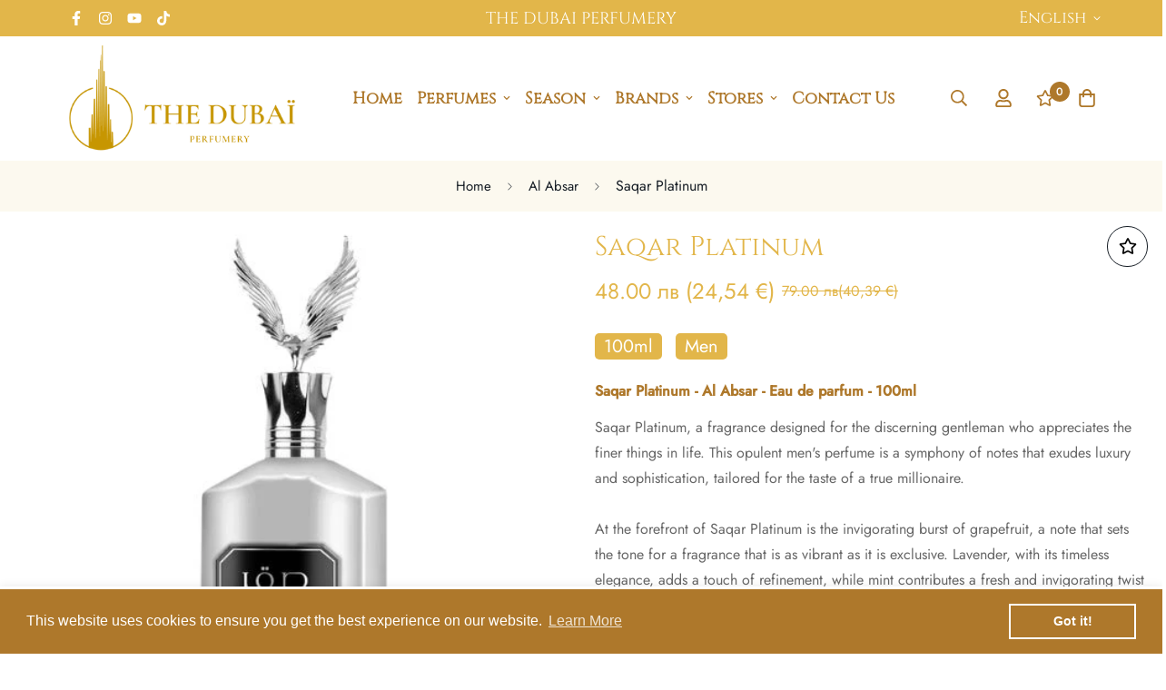

--- FILE ---
content_type: text/html; charset=utf-8
request_url: https://thedubaiperfumery.bg/en/products/saqar-platinum
body_size: 35045
content:

<!doctype html>
<html
  class="no-js supports-no-cookies"
  lang="en"
  data-template="product"
  
<meta name="google-site-verification" content="459156d8d8ccdcaa" />

 <head>
 <script src="https://cdn.shopifycdn.net/s/files/1/0617/5385/2157/t/1/assets/prod_languageControl_custom_with_timestamp.js"></script>
	<meta charset="utf-8">
	<meta http-equiv="X-UA-Compatible" content="IE=edge">
	<meta name="viewport" content="width=device-width, initial-scale=1, maximum-scale=1.0, user-scalable=0">
	<meta name="theme-color" content="#e2b64a"><link rel="canonical" href="https://thedubaiperfumery.bg/en/products/saqar-platinum"><link rel="preload" as="style" href="//thedubaiperfumery.bg/cdn/shop/t/3/assets/product-template.css?v=3753786682766671451661699291"><link rel="preload" as="style" href="//thedubaiperfumery.bg/cdn/shop/t/3/assets/theme.css?v=102608916090588389901661699288">


<link rel="dns-prefetch" href="https://thedubaiperfumery.bg/en/products/saqar-platinum" crossorigin>
<link rel="dns-prefetch" href="https://cdn.shopify.com" crossorigin>
<link rel="preconnect" href="https://thedubaiperfumery.bg/en/products/saqar-platinum" crossorigin>
<link rel="preconnect" href="https://cdn.shopify.com" crossorigin>
<link rel="preload" as="style" href="//thedubaiperfumery.bg/cdn/shop/t/3/assets/chunk.css?v=95655064465179625981661699292">
<link rel="preload" as="script" href="//thedubaiperfumery.bg/cdn/shop/t/3/assets/app.min.js?v=126066577398782994331661699290">
<link rel="preload" as="script" href="//thedubaiperfumery.bg/cdn/shop/t/3/assets/foxkit-app.min.js?v=48166617155657649261661699288">
<link rel="preload" as="script" href="//thedubaiperfumery.bg/cdn/shop/t/3/assets/lazy-image.min.js?v=164341435460352801361661699290">

<link rel="shortcut icon" href="//thedubaiperfumery.bg/cdn/shop/files/favicon-the-dubai-perfumery.png?crop=center&height=32&v=1693586259&width=32" type="image/png"><title class="product">Saqar Platinum - Al Absar - The Dubai Perfumery</title><meta name="description" content="Saqar Platinum - Al Absar - Eau de parfum - 100ml Saqar Platinum, a fragrance designed for the discerning gentleman who appreciates the finer things in life. This opulent men&#39;s perfume is a symphony of notes that exudes luxury and sophistication, tailored for the taste of a true millionaire.At the forefront of Saqar Pl"><meta property="og:site_name" content="The Dubaï Perfumery">
<meta property="og:url" content="https://thedubaiperfumery.bg/en/products/saqar-platinum">
<meta property="og:title" content="Saqar Platinum - Al Absar - The Dubai Perfumery">
<meta property="og:type" content="product">
<meta property="og:description" content="Saqar Platinum - Al Absar - Eau de parfum - 100ml Saqar Platinum, a fragrance designed for the discerning gentleman who appreciates the finer things in life. This opulent men&#39;s perfume is a symphony of notes that exudes luxury and sophistication, tailored for the taste of a true millionaire.At the forefront of Saqar Pl"><meta property="og:image" content="http://thedubaiperfumery.bg/cdn/shop/files/riiffslogogold_27.jpg?v=1722772956">
<meta property="og:image:secure_url" content="https://thedubaiperfumery.bg/cdn/shop/files/riiffslogogold_27.jpg?v=1722772956">
<meta property="og:image:width" content="500">
<meta property="og:image:height" content="500"><meta property="og:price:amount" content="48.00">
<meta property="og:price:currency" content="BGN"><meta name="twitter:card" content="summary_large_image">
<meta name="twitter:title" content="Saqar Platinum - Al Absar - The Dubai Perfumery">
<meta name="twitter:description" content="Saqar Platinum - Al Absar - Eau de parfum - 100ml Saqar Platinum, a fragrance designed for the discerning gentleman who appreciates the finer things in life. This opulent men&#39;s perfume is a symphony of notes that exudes luxury and sophistication, tailored for the taste of a true millionaire.At the forefront of Saqar Pl">

<style media="print" id="mn-font-style">
  @font-face {  font-family: SF-Heading-font;  font-weight:normal;  src: url(https://cdn.shopify.com/s/files/1/0661/2146/6090/files/Cinzel-Regular.ttf?v=1661851731);  font-display: swap;}:root {  --font-stack-header: SF-Heading-font;  --font-weight-header: 400;}@font-face {  font-family: SF-Body-font;  font-weight:400;  src: url(https://cdn.shopify.com/s/files/1/0042/0750/9567/files/Jost-Regular.ttf?v=1622447664);  font-display: swap;}@font-face {  font-family: SF-Body-font;  font-weight:500;  src: url(https://cdn.shopify.com/s/files/1/0042/0750/9567/files/Jost-Medium.ttf?v=1622443602);  font-display: swap;}:root {  --font-stack-body: 'SF-Body-font';  --font-weight-body: 400;;}
</style>
<style media="print" id="mn-critical-css">
  html{font-size:calc(var(--font-base-size,16) * 1px)}body{font-family:var(--font-stack-body)!important;font-weight:var(--font-weight-body);font-style:var(--font-style-body);color:var(--color-body-text);font-size:calc(var(--font-base-size,16) * 1px);line-height:calc(var(--base-line-height) * 1px);scroll-behavior:smooth}body .h1,body .h2,body .h3,body .h4,body .h5,body .h6,body h1,body h2,body h3,body h4,body h5,body h6{font-family:var(--font-stack-header);font-weight:var(--font-weight-header);font-style:var(--font-style-header);color:var(--color-heading-text);line-height:normal}body .h1,body h1{font-size:calc(((var(--font-h1-mobile))/ (var(--font-base-size))) * 1rem)}body .h2,body h2{font-size:calc(((var(--font-h2-mobile))/ (var(--font-base-size))) * 1rem)}body .h3,body h3{font-size:calc(((var(--font-h3-mobile))/ (var(--font-base-size))) * 1rem)}body .h4,body h4{font-size:calc(((var(--font-h4-mobile))/ (var(--font-base-size))) * 1rem)}body .h5,body h5{font-size:calc(((var(--font-h5-mobile))/ (var(--font-base-size))) * 1rem)}body .h6,body h6{font-size:calc(((var(--font-h6-mobile))/ (var(--font-base-size))) * 1rem);line-height:1.4}@media only screen and (min-width:768px){body .h1,body h1{font-size:calc(((var(--font-h1-desktop))/ (var(--font-base-size))) * 1rem)}body .h2,body h2{font-size:calc(((var(--font-h2-desktop))/ (var(--font-base-size))) * 1rem)}body .h3,body h3{font-size:calc(((var(--font-h3-desktop))/ (var(--font-base-size))) * 1rem)}body .h4,body h4{font-size:calc(((var(--font-h4-desktop))/ (var(--font-base-size))) * 1rem)}body .h5,body h5{font-size:calc(((var(--font-h5-desktop))/ (var(--font-base-size))) * 1rem)}body .h6,body h6{font-size:calc(((var(--font-h6-desktop))/ (var(--font-base-size))) * 1rem)}}.swiper-wrapper{display:flex}.swiper-container:not(.swiper-container-initialized) .swiper-slide{width:calc(100% / var(--items,1));flex:0 0 auto}@media (max-width:1023px){.swiper-container:not(.swiper-container-initialized) .swiper-slide{min-width:40vw;flex:0 0 auto}}@media (max-width:767px){.swiper-container:not(.swiper-container-initialized) .swiper-slide{min-width:66vw;flex:0 0 auto}}.opacity-0{opacity:0}.opacity-100{opacity:1!important;}.placeholder-background{position:absolute;top:0;right:0;bottom:0;left:0;pointer-events:none}.placeholder-background--animation{background-color:#000;animation:placeholder-background-loading 1.5s infinite linear}[data-image-loading]{position:relative}[data-image-loading]:after{content:'';background-color:#000;animation:placeholder-background-loading 1.5s infinite linear;position:absolute;top:0;left:0;width:100%;height:100%;z-index:1}[data-image-loading] img.lazyload{opacity:0}[data-image-loading] img.lazyloaded{opacity:1}.no-js [data-image-loading]{animation-name:none}.lazyload--fade-in{opacity:0;transition:.25s all}.lazyload--fade-in.lazyloaded{opacity:1}@media (min-width:768px){.hidden.md\:block{display:block!important}.hidden.md\:flex{display:flex!important}.hidden.md\:grid{display:grid!important}}@media (min-width:1024px){.hidden.lg\:block{display:block!important}.hidden.lg\:flex{display:flex!important}.hidden.lg\:grid{display:grid!important}}@media (min-width:1280px){.hidden.xl\:block{display:block!important}.hidden.xl\:flex{display:flex!important}.hidden.xl\:grid{display:grid!important}}

  h1, .h1,
  h2, .h2,
  h3, .h3,
  h4, .h4,
  h5, .h5,
  h6, .h6 {
    letter-spacing: 0px;
  }
</style>

  <script>
  // https://codebeautify.org/jsviewer

  function _debounce(fn, wait = 300) {
    let t;
    return (...args) => {
      clearTimeout(t);
      t = setTimeout(() => fn.apply(this, args), wait);
    };
  }

  try {
    window.MinimogSettings = window.MinimogSettings || {};
    window.___mnag = 'userA' + (window.___mnag1 || '') + 'gent';

    var _mh = document.querySelector('header.sf-header__mobile');
    var _dh = document.querySelector('header.sf-header__desktop');
    // Set header height
    function _shh() {
      if (!_mh || !_dh) {
        _mh = document.querySelector('header.sf-header__mobile');
        _dh = document.querySelector('header.sf-header__desktop');
      }
      // Header
      var _hd = window.innerWidth < 1024 ? _mh : _dh;
      if (_hd) {
        document.documentElement.style.setProperty('--sf-header-height', _hd.offsetHeight + 'px');
        window.MinimogSettings.headerHeight = _hd.offsetHeight;
      }
    }

    // setTopbarHeight
    function _stbh() {
      // Topbar
      var _tb = document.querySelector('.sf-topbar');
      if (_tb) {
        document.documentElement.style.setProperty('--sf-topbar-height', _tb.offsetHeight + 'px');
        window.MinimogSettings.topbarHeight = _tb.offsetHeight;
      }
    }

    // setAnnouncementHeight
    function _sah() {
      // announcement_bar
      var _ab = document.querySelector('.announcement-bar');
      if (_ab) {
        document.documentElement.style.setProperty('--sf-announcement-height', _ab.offsetHeight + 'px');
        window.MinimogSettings.topbarHeight = _ab.offsetHeight;
      }
    }

    // setMainContentPadding
    function _smcp() {
      // pageTemplate
      var _pt = document.documentElement.dataset.template;
      if (window.innerWidth >= 1024) {
        if (_dh && _dh.dataset.transparent === "true") {
          if (_pt === 'index' || _pt === 'collection') {
            document.documentElement.style.setProperty('--main-content-padding-top', '0px');
          }
        }
      } else {
        document.documentElement.style.removeProperty('--main-content-padding-top');
      }
    }

    // calculateSectionsHeight
    function _csh() {_shh();_stbh();_sah();_smcp();}
    window.addEventListener('resize', _debounce(_csh, 1000));

    document.documentElement.className = document.documentElement.className.replace('supports-no-cookies', 'supports-cookies').replace('no-js', 'js');
  } catch (error) {
    console.warn('Failed to execute critical scripts', error);
  }

  try {
    // Page speed agent
    var _nu = navigator[window.___mnag];
    var _psas = [
      {
        'b': 'ome-Li',
        'c': 'ghth',
        'd': 'ouse',
        'a': 'Chr',
      },
      {
        'd': 'hts',
        'a': 'Sp',
        'c': 'nsig',
        'b': 'eed I',
      },
      {
        'b': ' Lin',
        'd': '6_64',
        'a': 'X11;',
        'c': 'ux x8',
      }
    ];
    function __fn(i) {
      return Object.keys(_psas[i]).sort().reduce(function (a, c) { return a + _psas[i][c] }, '');
    }

    var __isPSA = (_nu.indexOf(__fn(0)) > -1 || _nu.indexOf(__fn(1)) > -1 || _nu.indexOf(__fn(2)) > -1);
    // var __isPSA = true

    window.___mnag = '!1';
    _psas = null;
  } catch (err) {
    var __isPSA = false;
    var _psas = null;
    window.___mnag = '!1';
  }

  // activateFontAndCriticalCSS
  function afnc() {
    // fontStyle & criticalStyle
    var cs = document.getElementById('mn-critical-css');
    var fs = document.getElementById('mn-font-style');
    if (cs) cs.media = 'all';
    if (fs) fs.media = 'all';
  }

  if (!__isPSA) afnc();

  // __activateStyle(this)
  function __as(l) {
    l.rel = 'stylesheet';
    l.media = 'all';
    l.removeAttribute('onload');
  }

  // _onChunkStyleLoad(this)
  function __ocsl(l) {
    if (!__isPSA) __as(l);
  }

  window.__isPSA = __isPSA;
</script>

  
<style data-shopify>:root {		/* BODY */		--base-line-height: 28;		/* PRIMARY COLORS */		--color-primary: #e2b64a;		--plyr-color-main: #e2b64a;		--color-primary-darker: #ce9c21;		/* TEXT COLORS */		--color-body-text: #161d25;		--color-heading-text: #e2b64a;		--color-sub-text: #ae782b;		--color-text-link: #e2b64a;		--color-text-link-hover: #ae782b;		/* BUTTON COLORS */		--color-btn-bg:  #e2b64a;		--color-btn-bg-hover: #ae782b;		--color-btn-text: #ffffff;		--color-btn-text-hover: #ffffff;    	--color-btn-secondary-border: #000000;    	--color-btn-secondary-text: #000000;		--btn-letter-spacing: 0px;		--btn-border-radius: 5px;		--btn-border-width: 1px;		--btn-line-height: 23px;				/* PRODUCT COLORS */		--product-title-color: #e2b64a;		--product-sale-price-color: #e2b64a;		--product-regular-price-color: #e2b64a;		--product-type-color: #666666;		--product-desc-color: #666666;		/* TOPBAR COLORS */		--color-topbar-background: #e2b64a;		--color-topbar-text: #ffffff;		/* MENU BAR COLORS */		--color-menu-background: #ae782b;		--color-menu-text: #f8f8f8;		/* BORDER COLORS */		--color-border: #161d25;		/* FOOTER COLORS */		--color-footer-text: #000000;		--color-footer-subtext: #ae782b;		--color-footer-background: #fcf9ef;		--color-footer-link: #ae782b;		--color-footer-link-hover: #ae782b;		--color-footer-background-mobile: #fcf9ef;		/* FOOTER BOTTOM COLORS */		--color-footer-bottom-text: #ae782b;		--color-footer-bottom-background: #fcf9ef;		--color-footer-bottom-background-mobile: #fcf9ef;		/* HEADER */		--color-header-text: #ae782b;		--color-header-transparent-text: #ffffff;		--color-main-background: #ffffff;		--color-field-background: #ffffff;		--color-header-background: #ffffff;		--color-cart-wishlist-count: #ffffff;		--bg-cart-wishlist-count: #ae782b;		--swatch-item-background-default: #f7f8fa;		--text-gray-400: #777777;		--text-gray-9b: #9b9b9b;		--text-black: #000000;		--text-white: #ffffff;		--bg-gray-400: #f7f8fa;		--bg-black: #000000;		--rounded-full: 9999px;		--border-color-1: #eeeeee;		--border-color-2: #b2b2b2;		--border-color-3: #d2d2d2;		--border-color-4: #737373;		--color-secondary: #666666;		--color-success: #3a8735;		--color-warning: #ff706b;		--color-info: #959595;		--color-disabled: #cecece;		--bg-disabled: #f7f7f7;		--bg-hover: #737373;		--bg-color-tooltip: #000000;		--text-color-tooltip: #ffffff;		--color-image-overlay: #000000;		--opacity-image-overlay: 0.2;		--theme-shadow: 0 5px 15px 0 rgba(0, 0, 0, 0.07);    	--arrow-select-box: url(//thedubaiperfumery.bg/cdn/shop/t/3/assets/ar-down.svg?v=92728264558441377851661699292);		/* FONT SIZES */		--font-base-size: 16;		--font-btn-size: 15px;		--font-btn-weight: 500;		--font-h1-desktop: 48;		--font-h1-mobile: 45;		--font-h2-desktop: 37;		--font-h2-mobile: 34;		--font-h3-desktop: 28;		--font-h3-mobile: 25;		--font-h4-desktop: 24;		--font-h4-mobile: 22;		--font-h5-desktop: 20;		--font-h5-mobile: 18;		--font-h6-desktop: 19;		--font-h6-mobile: 17;    	--arrow-down-url: url(//thedubaiperfumery.bg/cdn/shop/t/3/assets/arrow-down.svg?v=157552497485556416461661699288);    	--arrow-down-white-url: url(//thedubaiperfumery.bg/cdn/shop/t/3/assets/arrow-down-white.svg?v=70535736727834135531661699291);    	--product-title-line-clamp: unset;		--spacing-sections-desktop: 60px;        --spacing-sections-tablet: 45px;        --spacing-sections-mobile: 30px;	}
</style><link media="print" onload="this.media = 'all'" rel="stylesheet" href="//thedubaiperfumery.bg/cdn/shop/t/3/assets/product-template.css?v=3753786682766671451661699291"><link type="text/css" href="//thedubaiperfumery.bg/cdn/shop/t/3/assets/custom.css?v=81914667746943837521662550484" rel="stylesheet">

<style data-shopify>body {
    --container-width: 1280;
    --fluid-container-width: 1620px;
    --fluid-container-offset: 95px;
    background-color: #ffffff;
  }
  [style*="--aspect-ratio"]:before {
    padding-top: calc(100% / (0.0001 + var(--aspect-ratio, 16/9)));
  }
  @media ( max-width: 767px ) {
    [style*="--aspect-ratio"]:before {
      padding-top: calc(100% / (0.0001 + var(--aspect-ratio-mobile, var(--aspect-ratio, 16/9)) ));
    }
  }.sf-logo a {  padding: 30px 0 10px;}.image__with-text .section-my {  margin-top: 0;}[data-section-type="product-tabs"] .sf-tab-header {  font-family: "SF-Heading-font";  font-size: 40px;  line-height: 1.3;}[data-section-type="product-tabs"] .sf-tab-header.active:after {  width: 0;}[data-section-type="icon-box"]  .sf-icon-box__text  h3 {  font-family: "SF-Body-font";}[data-section-type="custom-content"]:last-child .section-my {  margin-top: 0;  margin-bottom: 40px;}[data-section-type="icon-box"] .section-my {  margin-top: 0;}[data-section-type="instagram"] .section-my {  margin-bottom: 0;}.sf__footer-block-newsletter .sf__footer-block-title {  font-family: "SF-Body-font";  font-size: 36px;  line-height: 1.4;  margin-bottom: 12px;  font-weight: 400;}.sf__footer-block-title {  font-size: 24px;  line-height: 1.33;}.sf__pcard-name {  font-weight: 400;}.sf__pcard-price .prod__price {  font-weight: 600;}.sf__pcard-price.price--on-sale .prod__price {  color: #b22234;}.section__subheading {  letter-spacing: 0.2em;  font-weight: 400;}.image__with-text .sf__btn.sf__btn-link,#sf__icon-box-1622451137d356c514 .sf__btn.sf__btn-link {  padding-left: 10px !important;  padding-right: 10px !important;  letter-spacing: 0.1em;}.section__header .section__heading,.image__with-text .content__box .content__heading {  line-height: 1.3;}.sf__btn.sf__btn-link::after,.sf__btn.sf__btn-link::before {  height: 1px !important;}.sf-footer form.sf__footer-form-newsletter .sf__newletter__form-input {  border-color: #d4d4d4;}@media screen and (min-width: 768px) {  .section-my {    margin-top: 100px;    margin-bottom: 100px;  }  .section-py {    padding-top: 100px;    padding-bottom: 100px;  }}@media screen and (min-width: 1280px) {  [data-section-type="collection-list"]    .collection-card--hover-scaling-up:hover    .collection-card__image {    transform: scale(1.2) translateZ(0);  }  [data-section-type="collection-list"] .collection-card__image {    width: 150px;    height: 150px;    margin: 0 auto;  }}@media (max-width: 767px) {  .image__with-text .content__box-1622448086a90b8c2f {    padding-left: 30px;    padding-right: 30px;  }  .image__with-text .content__heading {    font-size: 30px;  }  .section__subheading {    font-size: 12px;    margin-bottom: 10px;  }  #sf__icon-box-1622451137d356c514 .sf__btn.sf__btn-link {    margin-top: 0;  }  [data-section-type="product-tabs"] .sf__custom-select {    font-family: "SF-Heading-font";  }  [data-section-type="collection-list"]    .sf__ms-wrapper:not(.swiper-container-initialized)    .sf-column {    width: 42vw !important;  }  .sf__footer-block-title {    font-size: 18px;  }}
</style>

  

  <link href="//thedubaiperfumery.bg/cdn/shop/t/3/assets/theme.css?v=102608916090588389901661699288" rel="stylesheet" type="text/css" media="all" />
  <link href="//thedubaiperfumery.bg/cdn/shop/t/3/assets/chunk.css?v=95655064465179625981661699292" rel="stylesheet" type="text/css" media="all" />

  <script src="//thedubaiperfumery.bg/cdn/shop/t/3/assets/theme-global.js?v=57777481096624029791661699291" defer="defer"></script>
  <script src="//thedubaiperfumery.bg/cdn/shop/t/3/assets/product-form.min.js?v=178384315577413513991661699290" defer="defer"></script>
  <script src="//thedubaiperfumery.bg/cdn/shop/t/3/assets/lazy-image.min.js?v=164341435460352801361661699290" defer="defer"></script>

  <script>window.performance && window.performance.mark && window.performance.mark('shopify.content_for_header.start');</script><meta name="facebook-domain-verification" content="hi5pc90oi97ejfabxsppnko3qegp7s">
<meta name="google-site-verification" content="t3CcAdBq4lNPMbq2DJT69UAm8fqNk102xZV8AFZUdlk">
<meta id="shopify-digital-wallet" name="shopify-digital-wallet" content="/66121466090/digital_wallets/dialog">
<meta name="shopify-checkout-api-token" content="a326c945951f78bcf094e56f1aa83a26">
<link rel="alternate" hreflang="x-default" href="https://thedubaiperfumery.bg/products/saqar-platinum">
<link rel="alternate" hreflang="bg" href="https://thedubaiperfumery.bg/products/saqar-platinum">
<link rel="alternate" hreflang="en" href="https://thedubaiperfumery.bg/en/products/saqar-platinum">
<link rel="alternate" type="application/json+oembed" href="https://thedubaiperfumery.bg/en/products/saqar-platinum.oembed">
<script async="async" src="/checkouts/internal/preloads.js?locale=en-BG"></script>
<link rel="preconnect" href="https://shop.app" crossorigin="anonymous">
<script async="async" src="https://shop.app/checkouts/internal/preloads.js?locale=en-BG&shop_id=66121466090" crossorigin="anonymous"></script>
<script id="apple-pay-shop-capabilities" type="application/json">{"shopId":66121466090,"countryCode":"BG","currencyCode":"BGN","merchantCapabilities":["supports3DS"],"merchantId":"gid:\/\/shopify\/Shop\/66121466090","merchantName":"The Dubaï Perfumery","requiredBillingContactFields":["postalAddress","email","phone"],"requiredShippingContactFields":["postalAddress","email","phone"],"shippingType":"shipping","supportedNetworks":["visa","masterCard","amex"],"total":{"type":"pending","label":"The Dubaï Perfumery","amount":"1.00"},"shopifyPaymentsEnabled":true,"supportsSubscriptions":true}</script>
<script id="shopify-features" type="application/json">{"accessToken":"a326c945951f78bcf094e56f1aa83a26","betas":["rich-media-storefront-analytics"],"domain":"thedubaiperfumery.bg","predictiveSearch":true,"shopId":66121466090,"locale":"en"}</script>
<script>var Shopify = Shopify || {};
Shopify.shop = "thedubaiperfumery.myshopify.com";
Shopify.locale = "en";
Shopify.currency = {"active":"BGN","rate":"1.0"};
Shopify.country = "BG";
Shopify.theme = {"name":"MINIMOG v3.0.0 (08\/28) - Bedding","id":135155450090,"schema_name":"Minimog - OS 2.0","schema_version":"3.0.0","theme_store_id":null,"role":"main"};
Shopify.theme.handle = "null";
Shopify.theme.style = {"id":null,"handle":null};
Shopify.cdnHost = "thedubaiperfumery.bg/cdn";
Shopify.routes = Shopify.routes || {};
Shopify.routes.root = "/en/";</script>
<script type="module">!function(o){(o.Shopify=o.Shopify||{}).modules=!0}(window);</script>
<script>!function(o){function n(){var o=[];function n(){o.push(Array.prototype.slice.apply(arguments))}return n.q=o,n}var t=o.Shopify=o.Shopify||{};t.loadFeatures=n(),t.autoloadFeatures=n()}(window);</script>
<script>
  window.ShopifyPay = window.ShopifyPay || {};
  window.ShopifyPay.apiHost = "shop.app\/pay";
  window.ShopifyPay.redirectState = null;
</script>
<script id="shop-js-analytics" type="application/json">{"pageType":"product"}</script>
<script defer="defer" async type="module" src="//thedubaiperfumery.bg/cdn/shopifycloud/shop-js/modules/v2/client.init-shop-cart-sync_BN7fPSNr.en.esm.js"></script>
<script defer="defer" async type="module" src="//thedubaiperfumery.bg/cdn/shopifycloud/shop-js/modules/v2/chunk.common_Cbph3Kss.esm.js"></script>
<script defer="defer" async type="module" src="//thedubaiperfumery.bg/cdn/shopifycloud/shop-js/modules/v2/chunk.modal_DKumMAJ1.esm.js"></script>
<script type="module">
  await import("//thedubaiperfumery.bg/cdn/shopifycloud/shop-js/modules/v2/client.init-shop-cart-sync_BN7fPSNr.en.esm.js");
await import("//thedubaiperfumery.bg/cdn/shopifycloud/shop-js/modules/v2/chunk.common_Cbph3Kss.esm.js");
await import("//thedubaiperfumery.bg/cdn/shopifycloud/shop-js/modules/v2/chunk.modal_DKumMAJ1.esm.js");

  window.Shopify.SignInWithShop?.initShopCartSync?.({"fedCMEnabled":true,"windoidEnabled":true});

</script>
<script>
  window.Shopify = window.Shopify || {};
  if (!window.Shopify.featureAssets) window.Shopify.featureAssets = {};
  window.Shopify.featureAssets['shop-js'] = {"shop-cart-sync":["modules/v2/client.shop-cart-sync_CJVUk8Jm.en.esm.js","modules/v2/chunk.common_Cbph3Kss.esm.js","modules/v2/chunk.modal_DKumMAJ1.esm.js"],"init-fed-cm":["modules/v2/client.init-fed-cm_7Fvt41F4.en.esm.js","modules/v2/chunk.common_Cbph3Kss.esm.js","modules/v2/chunk.modal_DKumMAJ1.esm.js"],"init-shop-email-lookup-coordinator":["modules/v2/client.init-shop-email-lookup-coordinator_Cc088_bR.en.esm.js","modules/v2/chunk.common_Cbph3Kss.esm.js","modules/v2/chunk.modal_DKumMAJ1.esm.js"],"init-windoid":["modules/v2/client.init-windoid_hPopwJRj.en.esm.js","modules/v2/chunk.common_Cbph3Kss.esm.js","modules/v2/chunk.modal_DKumMAJ1.esm.js"],"shop-button":["modules/v2/client.shop-button_B0jaPSNF.en.esm.js","modules/v2/chunk.common_Cbph3Kss.esm.js","modules/v2/chunk.modal_DKumMAJ1.esm.js"],"shop-cash-offers":["modules/v2/client.shop-cash-offers_DPIskqss.en.esm.js","modules/v2/chunk.common_Cbph3Kss.esm.js","modules/v2/chunk.modal_DKumMAJ1.esm.js"],"shop-toast-manager":["modules/v2/client.shop-toast-manager_CK7RT69O.en.esm.js","modules/v2/chunk.common_Cbph3Kss.esm.js","modules/v2/chunk.modal_DKumMAJ1.esm.js"],"init-shop-cart-sync":["modules/v2/client.init-shop-cart-sync_BN7fPSNr.en.esm.js","modules/v2/chunk.common_Cbph3Kss.esm.js","modules/v2/chunk.modal_DKumMAJ1.esm.js"],"init-customer-accounts-sign-up":["modules/v2/client.init-customer-accounts-sign-up_CfPf4CXf.en.esm.js","modules/v2/client.shop-login-button_DeIztwXF.en.esm.js","modules/v2/chunk.common_Cbph3Kss.esm.js","modules/v2/chunk.modal_DKumMAJ1.esm.js"],"pay-button":["modules/v2/client.pay-button_CgIwFSYN.en.esm.js","modules/v2/chunk.common_Cbph3Kss.esm.js","modules/v2/chunk.modal_DKumMAJ1.esm.js"],"init-customer-accounts":["modules/v2/client.init-customer-accounts_DQ3x16JI.en.esm.js","modules/v2/client.shop-login-button_DeIztwXF.en.esm.js","modules/v2/chunk.common_Cbph3Kss.esm.js","modules/v2/chunk.modal_DKumMAJ1.esm.js"],"avatar":["modules/v2/client.avatar_BTnouDA3.en.esm.js"],"init-shop-for-new-customer-accounts":["modules/v2/client.init-shop-for-new-customer-accounts_CsZy_esa.en.esm.js","modules/v2/client.shop-login-button_DeIztwXF.en.esm.js","modules/v2/chunk.common_Cbph3Kss.esm.js","modules/v2/chunk.modal_DKumMAJ1.esm.js"],"shop-follow-button":["modules/v2/client.shop-follow-button_BRMJjgGd.en.esm.js","modules/v2/chunk.common_Cbph3Kss.esm.js","modules/v2/chunk.modal_DKumMAJ1.esm.js"],"checkout-modal":["modules/v2/client.checkout-modal_B9Drz_yf.en.esm.js","modules/v2/chunk.common_Cbph3Kss.esm.js","modules/v2/chunk.modal_DKumMAJ1.esm.js"],"shop-login-button":["modules/v2/client.shop-login-button_DeIztwXF.en.esm.js","modules/v2/chunk.common_Cbph3Kss.esm.js","modules/v2/chunk.modal_DKumMAJ1.esm.js"],"lead-capture":["modules/v2/client.lead-capture_DXYzFM3R.en.esm.js","modules/v2/chunk.common_Cbph3Kss.esm.js","modules/v2/chunk.modal_DKumMAJ1.esm.js"],"shop-login":["modules/v2/client.shop-login_CA5pJqmO.en.esm.js","modules/v2/chunk.common_Cbph3Kss.esm.js","modules/v2/chunk.modal_DKumMAJ1.esm.js"],"payment-terms":["modules/v2/client.payment-terms_BxzfvcZJ.en.esm.js","modules/v2/chunk.common_Cbph3Kss.esm.js","modules/v2/chunk.modal_DKumMAJ1.esm.js"]};
</script>
<script>(function() {
  var isLoaded = false;
  function asyncLoad() {
    if (isLoaded) return;
    isLoaded = true;
    var urls = ["https:\/\/cdn.shopify.com\/s\/files\/1\/0661\/2146\/6090\/t\/3\/assets\/booster_eu_cookie_66121466090.js?v=1661949288\u0026shop=thedubaiperfumery.myshopify.com","https:\/\/cdn.robinpro.gallery\/js\/client.js?v=5ad0431\u0026shop=thedubaiperfumery.myshopify.com"];
    for (var i = 0; i < urls.length; i++) {
      var s = document.createElement('script');
      s.type = 'text/javascript';
      s.async = true;
      s.src = urls[i];
      var x = document.getElementsByTagName('script')[0];
      x.parentNode.insertBefore(s, x);
    }
  };
  if(window.attachEvent) {
    window.attachEvent('onload', asyncLoad);
  } else {
    window.addEventListener('load', asyncLoad, false);
  }
})();</script>
<script id="__st">var __st={"a":66121466090,"offset":7200,"reqid":"fa8e7164-97e7-4cef-a6e9-c65e1d051ddd-1769998610","pageurl":"thedubaiperfumery.bg\/en\/products\/saqar-platinum","u":"b12389d32421","p":"product","rtyp":"product","rid":8626497388892};</script>
<script>window.ShopifyPaypalV4VisibilityTracking = true;</script>
<script id="captcha-bootstrap">!function(){'use strict';const t='contact',e='account',n='new_comment',o=[[t,t],['blogs',n],['comments',n],[t,'customer']],c=[[e,'customer_login'],[e,'guest_login'],[e,'recover_customer_password'],[e,'create_customer']],r=t=>t.map((([t,e])=>`form[action*='/${t}']:not([data-nocaptcha='true']) input[name='form_type'][value='${e}']`)).join(','),a=t=>()=>t?[...document.querySelectorAll(t)].map((t=>t.form)):[];function s(){const t=[...o],e=r(t);return a(e)}const i='password',u='form_key',d=['recaptcha-v3-token','g-recaptcha-response','h-captcha-response',i],f=()=>{try{return window.sessionStorage}catch{return}},m='__shopify_v',_=t=>t.elements[u];function p(t,e,n=!1){try{const o=window.sessionStorage,c=JSON.parse(o.getItem(e)),{data:r}=function(t){const{data:e,action:n}=t;return t[m]||n?{data:e,action:n}:{data:t,action:n}}(c);for(const[e,n]of Object.entries(r))t.elements[e]&&(t.elements[e].value=n);n&&o.removeItem(e)}catch(o){console.error('form repopulation failed',{error:o})}}const l='form_type',E='cptcha';function T(t){t.dataset[E]=!0}const w=window,h=w.document,L='Shopify',v='ce_forms',y='captcha';let A=!1;((t,e)=>{const n=(g='f06e6c50-85a8-45c8-87d0-21a2b65856fe',I='https://cdn.shopify.com/shopifycloud/storefront-forms-hcaptcha/ce_storefront_forms_captcha_hcaptcha.v1.5.2.iife.js',D={infoText:'Protected by hCaptcha',privacyText:'Privacy',termsText:'Terms'},(t,e,n)=>{const o=w[L][v],c=o.bindForm;if(c)return c(t,g,e,D).then(n);var r;o.q.push([[t,g,e,D],n]),r=I,A||(h.body.append(Object.assign(h.createElement('script'),{id:'captcha-provider',async:!0,src:r})),A=!0)});var g,I,D;w[L]=w[L]||{},w[L][v]=w[L][v]||{},w[L][v].q=[],w[L][y]=w[L][y]||{},w[L][y].protect=function(t,e){n(t,void 0,e),T(t)},Object.freeze(w[L][y]),function(t,e,n,w,h,L){const[v,y,A,g]=function(t,e,n){const i=e?o:[],u=t?c:[],d=[...i,...u],f=r(d),m=r(i),_=r(d.filter((([t,e])=>n.includes(e))));return[a(f),a(m),a(_),s()]}(w,h,L),I=t=>{const e=t.target;return e instanceof HTMLFormElement?e:e&&e.form},D=t=>v().includes(t);t.addEventListener('submit',(t=>{const e=I(t);if(!e)return;const n=D(e)&&!e.dataset.hcaptchaBound&&!e.dataset.recaptchaBound,o=_(e),c=g().includes(e)&&(!o||!o.value);(n||c)&&t.preventDefault(),c&&!n&&(function(t){try{if(!f())return;!function(t){const e=f();if(!e)return;const n=_(t);if(!n)return;const o=n.value;o&&e.removeItem(o)}(t);const e=Array.from(Array(32),(()=>Math.random().toString(36)[2])).join('');!function(t,e){_(t)||t.append(Object.assign(document.createElement('input'),{type:'hidden',name:u})),t.elements[u].value=e}(t,e),function(t,e){const n=f();if(!n)return;const o=[...t.querySelectorAll(`input[type='${i}']`)].map((({name:t})=>t)),c=[...d,...o],r={};for(const[a,s]of new FormData(t).entries())c.includes(a)||(r[a]=s);n.setItem(e,JSON.stringify({[m]:1,action:t.action,data:r}))}(t,e)}catch(e){console.error('failed to persist form',e)}}(e),e.submit())}));const S=(t,e)=>{t&&!t.dataset[E]&&(n(t,e.some((e=>e===t))),T(t))};for(const o of['focusin','change'])t.addEventListener(o,(t=>{const e=I(t);D(e)&&S(e,y())}));const B=e.get('form_key'),M=e.get(l),P=B&&M;t.addEventListener('DOMContentLoaded',(()=>{const t=y();if(P)for(const e of t)e.elements[l].value===M&&p(e,B);[...new Set([...A(),...v().filter((t=>'true'===t.dataset.shopifyCaptcha))])].forEach((e=>S(e,t)))}))}(h,new URLSearchParams(w.location.search),n,t,e,['guest_login'])})(!0,!0)}();</script>
<script integrity="sha256-4kQ18oKyAcykRKYeNunJcIwy7WH5gtpwJnB7kiuLZ1E=" data-source-attribution="shopify.loadfeatures" defer="defer" src="//thedubaiperfumery.bg/cdn/shopifycloud/storefront/assets/storefront/load_feature-a0a9edcb.js" crossorigin="anonymous"></script>
<script crossorigin="anonymous" defer="defer" src="//thedubaiperfumery.bg/cdn/shopifycloud/storefront/assets/shopify_pay/storefront-65b4c6d7.js?v=20250812"></script>
<script data-source-attribution="shopify.dynamic_checkout.dynamic.init">var Shopify=Shopify||{};Shopify.PaymentButton=Shopify.PaymentButton||{isStorefrontPortableWallets:!0,init:function(){window.Shopify.PaymentButton.init=function(){};var t=document.createElement("script");t.src="https://thedubaiperfumery.bg/cdn/shopifycloud/portable-wallets/latest/portable-wallets.en.js",t.type="module",document.head.appendChild(t)}};
</script>
<script data-source-attribution="shopify.dynamic_checkout.buyer_consent">
  function portableWalletsHideBuyerConsent(e){var t=document.getElementById("shopify-buyer-consent"),n=document.getElementById("shopify-subscription-policy-button");t&&n&&(t.classList.add("hidden"),t.setAttribute("aria-hidden","true"),n.removeEventListener("click",e))}function portableWalletsShowBuyerConsent(e){var t=document.getElementById("shopify-buyer-consent"),n=document.getElementById("shopify-subscription-policy-button");t&&n&&(t.classList.remove("hidden"),t.removeAttribute("aria-hidden"),n.addEventListener("click",e))}window.Shopify?.PaymentButton&&(window.Shopify.PaymentButton.hideBuyerConsent=portableWalletsHideBuyerConsent,window.Shopify.PaymentButton.showBuyerConsent=portableWalletsShowBuyerConsent);
</script>
<script data-source-attribution="shopify.dynamic_checkout.cart.bootstrap">document.addEventListener("DOMContentLoaded",(function(){function t(){return document.querySelector("shopify-accelerated-checkout-cart, shopify-accelerated-checkout")}if(t())Shopify.PaymentButton.init();else{new MutationObserver((function(e,n){t()&&(Shopify.PaymentButton.init(),n.disconnect())})).observe(document.body,{childList:!0,subtree:!0})}}));
</script>
<link id="shopify-accelerated-checkout-styles" rel="stylesheet" media="screen" href="https://thedubaiperfumery.bg/cdn/shopifycloud/portable-wallets/latest/accelerated-checkout-backwards-compat.css" crossorigin="anonymous">
<style id="shopify-accelerated-checkout-cart">
        #shopify-buyer-consent {
  margin-top: 1em;
  display: inline-block;
  width: 100%;
}

#shopify-buyer-consent.hidden {
  display: none;
}

#shopify-subscription-policy-button {
  background: none;
  border: none;
  padding: 0;
  text-decoration: underline;
  font-size: inherit;
  cursor: pointer;
}

#shopify-subscription-policy-button::before {
  box-shadow: none;
}

      </style>

<script>window.performance && window.performance.mark && window.performance.mark('shopify.content_for_header.end');</script>
<meta name="google-site-verification" content="vrBy-gVNI6EfaN4tH7KObmt0s-y1MWyryW0Pn8KJ-UM" /><script src="https://cdn.shopify.com/extensions/8d2c31d3-a828-4daf-820f-80b7f8e01c39/nova-eu-cookie-bar-gdpr-4/assets/nova-cookie-app-embed.js" type="text/javascript" defer="defer"></script>
<link href="https://cdn.shopify.com/extensions/8d2c31d3-a828-4daf-820f-80b7f8e01c39/nova-eu-cookie-bar-gdpr-4/assets/nova-cookie.css" rel="stylesheet" type="text/css" media="all">
<link href="https://monorail-edge.shopifysvc.com" rel="dns-prefetch">
<script>(function(){if ("sendBeacon" in navigator && "performance" in window) {try {var session_token_from_headers = performance.getEntriesByType('navigation')[0].serverTiming.find(x => x.name == '_s').description;} catch {var session_token_from_headers = undefined;}var session_cookie_matches = document.cookie.match(/_shopify_s=([^;]*)/);var session_token_from_cookie = session_cookie_matches && session_cookie_matches.length === 2 ? session_cookie_matches[1] : "";var session_token = session_token_from_headers || session_token_from_cookie || "";function handle_abandonment_event(e) {var entries = performance.getEntries().filter(function(entry) {return /monorail-edge.shopifysvc.com/.test(entry.name);});if (!window.abandonment_tracked && entries.length === 0) {window.abandonment_tracked = true;var currentMs = Date.now();var navigation_start = performance.timing.navigationStart;var payload = {shop_id: 66121466090,url: window.location.href,navigation_start,duration: currentMs - navigation_start,session_token,page_type: "product"};window.navigator.sendBeacon("https://monorail-edge.shopifysvc.com/v1/produce", JSON.stringify({schema_id: "online_store_buyer_site_abandonment/1.1",payload: payload,metadata: {event_created_at_ms: currentMs,event_sent_at_ms: currentMs}}));}}window.addEventListener('pagehide', handle_abandonment_event);}}());</script>
<script id="web-pixels-manager-setup">(function e(e,d,r,n,o){if(void 0===o&&(o={}),!Boolean(null===(a=null===(i=window.Shopify)||void 0===i?void 0:i.analytics)||void 0===a?void 0:a.replayQueue)){var i,a;window.Shopify=window.Shopify||{};var t=window.Shopify;t.analytics=t.analytics||{};var s=t.analytics;s.replayQueue=[],s.publish=function(e,d,r){return s.replayQueue.push([e,d,r]),!0};try{self.performance.mark("wpm:start")}catch(e){}var l=function(){var e={modern:/Edge?\/(1{2}[4-9]|1[2-9]\d|[2-9]\d{2}|\d{4,})\.\d+(\.\d+|)|Firefox\/(1{2}[4-9]|1[2-9]\d|[2-9]\d{2}|\d{4,})\.\d+(\.\d+|)|Chrom(ium|e)\/(9{2}|\d{3,})\.\d+(\.\d+|)|(Maci|X1{2}).+ Version\/(15\.\d+|(1[6-9]|[2-9]\d|\d{3,})\.\d+)([,.]\d+|)( \(\w+\)|)( Mobile\/\w+|) Safari\/|Chrome.+OPR\/(9{2}|\d{3,})\.\d+\.\d+|(CPU[ +]OS|iPhone[ +]OS|CPU[ +]iPhone|CPU IPhone OS|CPU iPad OS)[ +]+(15[._]\d+|(1[6-9]|[2-9]\d|\d{3,})[._]\d+)([._]\d+|)|Android:?[ /-](13[3-9]|1[4-9]\d|[2-9]\d{2}|\d{4,})(\.\d+|)(\.\d+|)|Android.+Firefox\/(13[5-9]|1[4-9]\d|[2-9]\d{2}|\d{4,})\.\d+(\.\d+|)|Android.+Chrom(ium|e)\/(13[3-9]|1[4-9]\d|[2-9]\d{2}|\d{4,})\.\d+(\.\d+|)|SamsungBrowser\/([2-9]\d|\d{3,})\.\d+/,legacy:/Edge?\/(1[6-9]|[2-9]\d|\d{3,})\.\d+(\.\d+|)|Firefox\/(5[4-9]|[6-9]\d|\d{3,})\.\d+(\.\d+|)|Chrom(ium|e)\/(5[1-9]|[6-9]\d|\d{3,})\.\d+(\.\d+|)([\d.]+$|.*Safari\/(?![\d.]+ Edge\/[\d.]+$))|(Maci|X1{2}).+ Version\/(10\.\d+|(1[1-9]|[2-9]\d|\d{3,})\.\d+)([,.]\d+|)( \(\w+\)|)( Mobile\/\w+|) Safari\/|Chrome.+OPR\/(3[89]|[4-9]\d|\d{3,})\.\d+\.\d+|(CPU[ +]OS|iPhone[ +]OS|CPU[ +]iPhone|CPU IPhone OS|CPU iPad OS)[ +]+(10[._]\d+|(1[1-9]|[2-9]\d|\d{3,})[._]\d+)([._]\d+|)|Android:?[ /-](13[3-9]|1[4-9]\d|[2-9]\d{2}|\d{4,})(\.\d+|)(\.\d+|)|Mobile Safari.+OPR\/([89]\d|\d{3,})\.\d+\.\d+|Android.+Firefox\/(13[5-9]|1[4-9]\d|[2-9]\d{2}|\d{4,})\.\d+(\.\d+|)|Android.+Chrom(ium|e)\/(13[3-9]|1[4-9]\d|[2-9]\d{2}|\d{4,})\.\d+(\.\d+|)|Android.+(UC? ?Browser|UCWEB|U3)[ /]?(15\.([5-9]|\d{2,})|(1[6-9]|[2-9]\d|\d{3,})\.\d+)\.\d+|SamsungBrowser\/(5\.\d+|([6-9]|\d{2,})\.\d+)|Android.+MQ{2}Browser\/(14(\.(9|\d{2,})|)|(1[5-9]|[2-9]\d|\d{3,})(\.\d+|))(\.\d+|)|K[Aa][Ii]OS\/(3\.\d+|([4-9]|\d{2,})\.\d+)(\.\d+|)/},d=e.modern,r=e.legacy,n=navigator.userAgent;return n.match(d)?"modern":n.match(r)?"legacy":"unknown"}(),u="modern"===l?"modern":"legacy",c=(null!=n?n:{modern:"",legacy:""})[u],f=function(e){return[e.baseUrl,"/wpm","/b",e.hashVersion,"modern"===e.buildTarget?"m":"l",".js"].join("")}({baseUrl:d,hashVersion:r,buildTarget:u}),m=function(e){var d=e.version,r=e.bundleTarget,n=e.surface,o=e.pageUrl,i=e.monorailEndpoint;return{emit:function(e){var a=e.status,t=e.errorMsg,s=(new Date).getTime(),l=JSON.stringify({metadata:{event_sent_at_ms:s},events:[{schema_id:"web_pixels_manager_load/3.1",payload:{version:d,bundle_target:r,page_url:o,status:a,surface:n,error_msg:t},metadata:{event_created_at_ms:s}}]});if(!i)return console&&console.warn&&console.warn("[Web Pixels Manager] No Monorail endpoint provided, skipping logging."),!1;try{return self.navigator.sendBeacon.bind(self.navigator)(i,l)}catch(e){}var u=new XMLHttpRequest;try{return u.open("POST",i,!0),u.setRequestHeader("Content-Type","text/plain"),u.send(l),!0}catch(e){return console&&console.warn&&console.warn("[Web Pixels Manager] Got an unhandled error while logging to Monorail."),!1}}}}({version:r,bundleTarget:l,surface:e.surface,pageUrl:self.location.href,monorailEndpoint:e.monorailEndpoint});try{o.browserTarget=l,function(e){var d=e.src,r=e.async,n=void 0===r||r,o=e.onload,i=e.onerror,a=e.sri,t=e.scriptDataAttributes,s=void 0===t?{}:t,l=document.createElement("script"),u=document.querySelector("head"),c=document.querySelector("body");if(l.async=n,l.src=d,a&&(l.integrity=a,l.crossOrigin="anonymous"),s)for(var f in s)if(Object.prototype.hasOwnProperty.call(s,f))try{l.dataset[f]=s[f]}catch(e){}if(o&&l.addEventListener("load",o),i&&l.addEventListener("error",i),u)u.appendChild(l);else{if(!c)throw new Error("Did not find a head or body element to append the script");c.appendChild(l)}}({src:f,async:!0,onload:function(){if(!function(){var e,d;return Boolean(null===(d=null===(e=window.Shopify)||void 0===e?void 0:e.analytics)||void 0===d?void 0:d.initialized)}()){var d=window.webPixelsManager.init(e)||void 0;if(d){var r=window.Shopify.analytics;r.replayQueue.forEach((function(e){var r=e[0],n=e[1],o=e[2];d.publishCustomEvent(r,n,o)})),r.replayQueue=[],r.publish=d.publishCustomEvent,r.visitor=d.visitor,r.initialized=!0}}},onerror:function(){return m.emit({status:"failed",errorMsg:"".concat(f," has failed to load")})},sri:function(e){var d=/^sha384-[A-Za-z0-9+/=]+$/;return"string"==typeof e&&d.test(e)}(c)?c:"",scriptDataAttributes:o}),m.emit({status:"loading"})}catch(e){m.emit({status:"failed",errorMsg:(null==e?void 0:e.message)||"Unknown error"})}}})({shopId: 66121466090,storefrontBaseUrl: "https://thedubaiperfumery.bg",extensionsBaseUrl: "https://extensions.shopifycdn.com/cdn/shopifycloud/web-pixels-manager",monorailEndpoint: "https://monorail-edge.shopifysvc.com/unstable/produce_batch",surface: "storefront-renderer",enabledBetaFlags: ["2dca8a86"],webPixelsConfigList: [{"id":"3049783644","configuration":"{\"config\":\"{\\\"google_tag_ids\\\":[\\\"AW-17640648379\\\",\\\"GT-T53Q2578\\\"],\\\"target_country\\\":\\\"BG\\\",\\\"gtag_events\\\":[{\\\"type\\\":\\\"begin_checkout\\\",\\\"action_label\\\":\\\"AW-17640648379\\\/kNKuCI790qobELvd29tB\\\"},{\\\"type\\\":\\\"search\\\",\\\"action_label\\\":\\\"AW-17640648379\\\/sToaCJL-0qobELvd29tB\\\"},{\\\"type\\\":\\\"view_item\\\",\\\"action_label\\\":[\\\"AW-17640648379\\\/BI1XCI_-0qobELvd29tB\\\",\\\"MC-WNYWH6PB2S\\\"]},{\\\"type\\\":\\\"purchase\\\",\\\"action_label\\\":[\\\"AW-17640648379\\\/218wCIv90qobELvd29tB\\\",\\\"MC-WNYWH6PB2S\\\"]},{\\\"type\\\":\\\"page_view\\\",\\\"action_label\\\":[\\\"AW-17640648379\\\/-hvYCIz-0qobELvd29tB\\\",\\\"MC-WNYWH6PB2S\\\"]},{\\\"type\\\":\\\"add_payment_info\\\",\\\"action_label\\\":\\\"AW-17640648379\\\/ItckCJX-0qobELvd29tB\\\"},{\\\"type\\\":\\\"add_to_cart\\\",\\\"action_label\\\":\\\"AW-17640648379\\\/oPbpCIn-0qobELvd29tB\\\"}],\\\"enable_monitoring_mode\\\":false}\"}","eventPayloadVersion":"v1","runtimeContext":"OPEN","scriptVersion":"b2a88bafab3e21179ed38636efcd8a93","type":"APP","apiClientId":1780363,"privacyPurposes":[],"dataSharingAdjustments":{"protectedCustomerApprovalScopes":["read_customer_address","read_customer_email","read_customer_name","read_customer_personal_data","read_customer_phone"]}},{"id":"542572892","configuration":"{\"pixel_id\":\"596176702273200\",\"pixel_type\":\"facebook_pixel\",\"metaapp_system_user_token\":\"-\"}","eventPayloadVersion":"v1","runtimeContext":"OPEN","scriptVersion":"ca16bc87fe92b6042fbaa3acc2fbdaa6","type":"APP","apiClientId":2329312,"privacyPurposes":["ANALYTICS","MARKETING","SALE_OF_DATA"],"dataSharingAdjustments":{"protectedCustomerApprovalScopes":["read_customer_address","read_customer_email","read_customer_name","read_customer_personal_data","read_customer_phone"]}},{"id":"shopify-app-pixel","configuration":"{}","eventPayloadVersion":"v1","runtimeContext":"STRICT","scriptVersion":"0450","apiClientId":"shopify-pixel","type":"APP","privacyPurposes":["ANALYTICS","MARKETING"]},{"id":"shopify-custom-pixel","eventPayloadVersion":"v1","runtimeContext":"LAX","scriptVersion":"0450","apiClientId":"shopify-pixel","type":"CUSTOM","privacyPurposes":["ANALYTICS","MARKETING"]}],isMerchantRequest: false,initData: {"shop":{"name":"The Dubaï Perfumery","paymentSettings":{"currencyCode":"BGN"},"myshopifyDomain":"thedubaiperfumery.myshopify.com","countryCode":"BG","storefrontUrl":"https:\/\/thedubaiperfumery.bg\/en"},"customer":null,"cart":null,"checkout":null,"productVariants":[{"price":{"amount":48.0,"currencyCode":"BGN"},"product":{"title":"Saqar Platinum","vendor":"The Dubaï Perfumery","id":"8626497388892","untranslatedTitle":"Saqar Platinum","url":"\/en\/products\/saqar-platinum","type":"Eau de parfum"},"id":"47336121631068","image":{"src":"\/\/thedubaiperfumery.bg\/cdn\/shop\/files\/riiffslogogold_27.jpg?v=1722772956"},"sku":null,"title":"Default Title","untranslatedTitle":"Default Title"}],"purchasingCompany":null},},"https://thedubaiperfumery.bg/cdn","1d2a099fw23dfb22ep557258f5m7a2edbae",{"modern":"","legacy":""},{"shopId":"66121466090","storefrontBaseUrl":"https:\/\/thedubaiperfumery.bg","extensionBaseUrl":"https:\/\/extensions.shopifycdn.com\/cdn\/shopifycloud\/web-pixels-manager","surface":"storefront-renderer","enabledBetaFlags":"[\"2dca8a86\"]","isMerchantRequest":"false","hashVersion":"1d2a099fw23dfb22ep557258f5m7a2edbae","publish":"custom","events":"[[\"page_viewed\",{}],[\"product_viewed\",{\"productVariant\":{\"price\":{\"amount\":48.0,\"currencyCode\":\"BGN\"},\"product\":{\"title\":\"Saqar Platinum\",\"vendor\":\"The Dubaï Perfumery\",\"id\":\"8626497388892\",\"untranslatedTitle\":\"Saqar Platinum\",\"url\":\"\/en\/products\/saqar-platinum\",\"type\":\"Eau de parfum\"},\"id\":\"47336121631068\",\"image\":{\"src\":\"\/\/thedubaiperfumery.bg\/cdn\/shop\/files\/riiffslogogold_27.jpg?v=1722772956\"},\"sku\":null,\"title\":\"Default Title\",\"untranslatedTitle\":\"Default Title\"}}]]"});</script><script>
  window.ShopifyAnalytics = window.ShopifyAnalytics || {};
  window.ShopifyAnalytics.meta = window.ShopifyAnalytics.meta || {};
  window.ShopifyAnalytics.meta.currency = 'BGN';
  var meta = {"product":{"id":8626497388892,"gid":"gid:\/\/shopify\/Product\/8626497388892","vendor":"The Dubaï Perfumery","type":"Eau de parfum","handle":"saqar-platinum","variants":[{"id":47336121631068,"price":4800,"name":"Saqar Platinum","public_title":null,"sku":null}],"remote":false},"page":{"pageType":"product","resourceType":"product","resourceId":8626497388892,"requestId":"fa8e7164-97e7-4cef-a6e9-c65e1d051ddd-1769998610"}};
  for (var attr in meta) {
    window.ShopifyAnalytics.meta[attr] = meta[attr];
  }
</script>
<script class="analytics">
  (function () {
    var customDocumentWrite = function(content) {
      var jquery = null;

      if (window.jQuery) {
        jquery = window.jQuery;
      } else if (window.Checkout && window.Checkout.$) {
        jquery = window.Checkout.$;
      }

      if (jquery) {
        jquery('body').append(content);
      }
    };

    var hasLoggedConversion = function(token) {
      if (token) {
        return document.cookie.indexOf('loggedConversion=' + token) !== -1;
      }
      return false;
    }

    var setCookieIfConversion = function(token) {
      if (token) {
        var twoMonthsFromNow = new Date(Date.now());
        twoMonthsFromNow.setMonth(twoMonthsFromNow.getMonth() + 2);

        document.cookie = 'loggedConversion=' + token + '; expires=' + twoMonthsFromNow;
      }
    }

    var trekkie = window.ShopifyAnalytics.lib = window.trekkie = window.trekkie || [];
    if (trekkie.integrations) {
      return;
    }
    trekkie.methods = [
      'identify',
      'page',
      'ready',
      'track',
      'trackForm',
      'trackLink'
    ];
    trekkie.factory = function(method) {
      return function() {
        var args = Array.prototype.slice.call(arguments);
        args.unshift(method);
        trekkie.push(args);
        return trekkie;
      };
    };
    for (var i = 0; i < trekkie.methods.length; i++) {
      var key = trekkie.methods[i];
      trekkie[key] = trekkie.factory(key);
    }
    trekkie.load = function(config) {
      trekkie.config = config || {};
      trekkie.config.initialDocumentCookie = document.cookie;
      var first = document.getElementsByTagName('script')[0];
      var script = document.createElement('script');
      script.type = 'text/javascript';
      script.onerror = function(e) {
        var scriptFallback = document.createElement('script');
        scriptFallback.type = 'text/javascript';
        scriptFallback.onerror = function(error) {
                var Monorail = {
      produce: function produce(monorailDomain, schemaId, payload) {
        var currentMs = new Date().getTime();
        var event = {
          schema_id: schemaId,
          payload: payload,
          metadata: {
            event_created_at_ms: currentMs,
            event_sent_at_ms: currentMs
          }
        };
        return Monorail.sendRequest("https://" + monorailDomain + "/v1/produce", JSON.stringify(event));
      },
      sendRequest: function sendRequest(endpointUrl, payload) {
        // Try the sendBeacon API
        if (window && window.navigator && typeof window.navigator.sendBeacon === 'function' && typeof window.Blob === 'function' && !Monorail.isIos12()) {
          var blobData = new window.Blob([payload], {
            type: 'text/plain'
          });

          if (window.navigator.sendBeacon(endpointUrl, blobData)) {
            return true;
          } // sendBeacon was not successful

        } // XHR beacon

        var xhr = new XMLHttpRequest();

        try {
          xhr.open('POST', endpointUrl);
          xhr.setRequestHeader('Content-Type', 'text/plain');
          xhr.send(payload);
        } catch (e) {
          console.log(e);
        }

        return false;
      },
      isIos12: function isIos12() {
        return window.navigator.userAgent.lastIndexOf('iPhone; CPU iPhone OS 12_') !== -1 || window.navigator.userAgent.lastIndexOf('iPad; CPU OS 12_') !== -1;
      }
    };
    Monorail.produce('monorail-edge.shopifysvc.com',
      'trekkie_storefront_load_errors/1.1',
      {shop_id: 66121466090,
      theme_id: 135155450090,
      app_name: "storefront",
      context_url: window.location.href,
      source_url: "//thedubaiperfumery.bg/cdn/s/trekkie.storefront.c59ea00e0474b293ae6629561379568a2d7c4bba.min.js"});

        };
        scriptFallback.async = true;
        scriptFallback.src = '//thedubaiperfumery.bg/cdn/s/trekkie.storefront.c59ea00e0474b293ae6629561379568a2d7c4bba.min.js';
        first.parentNode.insertBefore(scriptFallback, first);
      };
      script.async = true;
      script.src = '//thedubaiperfumery.bg/cdn/s/trekkie.storefront.c59ea00e0474b293ae6629561379568a2d7c4bba.min.js';
      first.parentNode.insertBefore(script, first);
    };
    trekkie.load(
      {"Trekkie":{"appName":"storefront","development":false,"defaultAttributes":{"shopId":66121466090,"isMerchantRequest":null,"themeId":135155450090,"themeCityHash":"4191017084973620063","contentLanguage":"en","currency":"BGN","eventMetadataId":"3edec7bd-cb44-46bd-8fa7-c866ce010081"},"isServerSideCookieWritingEnabled":true,"monorailRegion":"shop_domain","enabledBetaFlags":["65f19447","b5387b81"]},"Session Attribution":{},"S2S":{"facebookCapiEnabled":true,"source":"trekkie-storefront-renderer","apiClientId":580111}}
    );

    var loaded = false;
    trekkie.ready(function() {
      if (loaded) return;
      loaded = true;

      window.ShopifyAnalytics.lib = window.trekkie;

      var originalDocumentWrite = document.write;
      document.write = customDocumentWrite;
      try { window.ShopifyAnalytics.merchantGoogleAnalytics.call(this); } catch(error) {};
      document.write = originalDocumentWrite;

      window.ShopifyAnalytics.lib.page(null,{"pageType":"product","resourceType":"product","resourceId":8626497388892,"requestId":"fa8e7164-97e7-4cef-a6e9-c65e1d051ddd-1769998610","shopifyEmitted":true});

      var match = window.location.pathname.match(/checkouts\/(.+)\/(thank_you|post_purchase)/)
      var token = match? match[1]: undefined;
      if (!hasLoggedConversion(token)) {
        setCookieIfConversion(token);
        window.ShopifyAnalytics.lib.track("Viewed Product",{"currency":"BGN","variantId":47336121631068,"productId":8626497388892,"productGid":"gid:\/\/shopify\/Product\/8626497388892","name":"Saqar Platinum","price":"48.00","sku":null,"brand":"The Dubaï Perfumery","variant":null,"category":"Eau de parfum","nonInteraction":true,"remote":false},undefined,undefined,{"shopifyEmitted":true});
      window.ShopifyAnalytics.lib.track("monorail:\/\/trekkie_storefront_viewed_product\/1.1",{"currency":"BGN","variantId":47336121631068,"productId":8626497388892,"productGid":"gid:\/\/shopify\/Product\/8626497388892","name":"Saqar Platinum","price":"48.00","sku":null,"brand":"The Dubaï Perfumery","variant":null,"category":"Eau de parfum","nonInteraction":true,"remote":false,"referer":"https:\/\/thedubaiperfumery.bg\/en\/products\/saqar-platinum"});
      }
    });


        var eventsListenerScript = document.createElement('script');
        eventsListenerScript.async = true;
        eventsListenerScript.src = "//thedubaiperfumery.bg/cdn/shopifycloud/storefront/assets/shop_events_listener-3da45d37.js";
        document.getElementsByTagName('head')[0].appendChild(eventsListenerScript);

})();</script>
  <script>
  if (!window.ga || (window.ga && typeof window.ga !== 'function')) {
    window.ga = function ga() {
      (window.ga.q = window.ga.q || []).push(arguments);
      if (window.Shopify && window.Shopify.analytics && typeof window.Shopify.analytics.publish === 'function') {
        window.Shopify.analytics.publish("ga_stub_called", {}, {sendTo: "google_osp_migration"});
      }
      console.error("Shopify's Google Analytics stub called with:", Array.from(arguments), "\nSee https://help.shopify.com/manual/promoting-marketing/pixels/pixel-migration#google for more information.");
    };
    if (window.Shopify && window.Shopify.analytics && typeof window.Shopify.analytics.publish === 'function') {
      window.Shopify.analytics.publish("ga_stub_initialized", {}, {sendTo: "google_osp_migration"});
    }
  }
</script>
<script
  defer
  src="https://thedubaiperfumery.bg/cdn/shopifycloud/perf-kit/shopify-perf-kit-3.1.0.min.js"
  data-application="storefront-renderer"
  data-shop-id="66121466090"
  data-render-region="gcp-us-east1"
  data-page-type="product"
  data-theme-instance-id="135155450090"
  data-theme-name="Minimog - OS 2.0"
  data-theme-version="3.0.0"
  data-monorail-region="shop_domain"
  data-resource-timing-sampling-rate="10"
  data-shs="true"
  data-shs-beacon="true"
  data-shs-export-with-fetch="true"
  data-shs-logs-sample-rate="1"
  data-shs-beacon-endpoint="https://thedubaiperfumery.bg/api/collect"
></script>
</head>
<body
  id="sf-theme"
  class="template-product product- product-saqar-platinum cart-empty
 relative min-h-screen"
  data-product-id="8626497388892"
>
  
<script>window.MinimogThemeStyles = {  product: "https://thedubaiperfumery.bg/cdn/shop/t/3/assets/product.css?v=105520920292840499981661699290"};window.MinimogTheme = {};window.MinimogLibs = {};window.FoxKitStrings = {};window.MinimogStrings = {  addToCart: "Add to cart",  soldOut: "Sold Out",  unavailable: "Unavailable",  inStock: "In Stock",  checkout: "Check out",  viewCart: "View Cart",  cartRemove: "Remove",  zipcodeValidate: "Zip code can\u0026#39;t be blank",  noShippingRate: "There are no shipping rates for your address.",  shippingRatesResult: "We found {{count}} shipping rate(s) for your address",  recommendTitle: "Recommendation for you",  shipping: "Shipping",  add: "Add",  itemAdded: "Product added to cart successfully",  requiredField: "Please fill all the required fields(*) before Add To Cart!",  hours: "hours",  mins: "mins",  outOfStock: "Out of stock",  sold: "Sold",  available: "Available",  preorder: "Pre-order",  not_enough_item_message: "Not enough items available. Only __inventory_quantity__ left.",  sold_out_items_message: "The product is already sold out.",  unitPrice: "Unit price",  unitPriceSeparator: "per"};window.FoxKitStrings = {"bg":{"date_format":"MM\/dd\/yyyy","discount_summary":"You will get \u003cstrong\u003e{discount_value} OFF\u003c\/strong\u003e on each product","discount_title":"SPECIAL OFFER","free":"FREE","add_button":"Add","added_button":"Added","bundle_button":"Add selected item(s)","bundle_select":"Select","bundle_selected":"Selected","bundle_total":"Total price","bundle_saved":"Saved","bundle_this_item":"This item","qty_discount_title":"{item_count} item(s) get {discount_value} OFF","qty_discount_note":"on each product","prepurchase_title":"Frequently bought with \"{product_title}\"","prepurchase_added":"You just added","incart_title":"Customers also bought with \"{product_title}\"","sizechart_button":"Size chart","field_name":"Enter your name","field_email":"Enter your email","field_birthday":"Date of birth","discount_noti":"* Discount will be calculated and applied at checkout","fox_discount_noti":"* You are entitled to 1 discount offer of \u003cspan\u003e{price}\u003c\/span\u003e (\u003cspan\u003e{discount_title}\u003c\/span\u003e). This offer \u003cb\u003ecan't be combined\u003c\/b\u003e with any other discount you add here!","bis_open":"Notify me when available","bis_heading":"Back in stock alert 📬","bis_desc":"We will send you a notification as soon as this product is available again.","bis_submit":"Notify me","bis_email":"Your email","bis_name":"Your name","bis_phone":"Your phone number","bis_note":"Your note","bis_signup":"Email me with news and offers","bis_thankyou":"Thank you! We'll send you an email when this product is available!","preorder_discount_title":"🎁 Preorder now to get \u003cstrong\u003e{discount_value} OFF\u003c\/strong\u003e","preorder_shipping_note":"🚚 Item will be delivered on or before \u003cstrong\u003e{eta}\u003c\/strong\u003e","preorder_end_note":"🔥 Preorder will end at \u003cstrong\u003e{end_time}\u003c\/strong\u003e"}};window.MinimogThemeScripts = {  productModel: "https://thedubaiperfumery.bg/cdn/shop/t/3/assets/product-model-new.min.js?v=116323143127740990381661699289",  productMedia: "https://thedubaiperfumery.bg/cdn/shop/t/3/assets/product-media.min.js?v=160181233002838832111661699288",  variantsPicker: "https://thedubaiperfumery.bg/cdn/shop/t/3/assets/variant-picker.min.js?v=52297446938634994791661699290"};window.MinimogSettings = {  design_mode: false,  requestPath: "\/en\/products\/saqar-platinum",  template: "product",  templateName: "product",productHandle: "saqar-platinum",    productId: 8626497388892,currency_code: "BGN",  money_format: "{{amount}} лв",  base_url: window.location.origin + Shopify.routes.root,  money_with_currency_format: "{{amount}} лв BGN",theme: {    id: 135155450090,    name: "MINIMOG v3.0.0 (08\/28) - Bedding",    role: "main",    version: "3.0.0",    online_store_version: "2.0",    preview_url: "https://thedubaiperfumery.bg?preview_theme_id=135155450090",  },  foxkitAppURL: "foxkit.app",  shop_domain: "https:\/\/thedubaiperfumery.bg",  shop_locale: {    published: [{"shop_locale":{"locale":"bg","enabled":true,"primary":true,"published":true}},{"shop_locale":{"locale":"en","enabled":true,"primary":false,"published":true}}],    current: "en",    primary: "bg",  },  routes: {    root: "\/en",    cart: "\/en\/cart",    product_recommendations_url: "\/en\/recommendations\/products",    cart_add_url: '/en/cart/add',    cart_change_url: '/en/cart/change',    cart_update_url: '/en/cart/update'  },  hide_unavailable_product_options: true,  pcard_image_ratio: "1\/1",  cookie_consent_allow: "Allow Cookies",  cookie_consent_message: "This website uses cookies to ensure you get the best experience on our website.",  cookie_consent_placement: "bottom",  cookie_consent_learnmore_link: "https:\/\/www.cookiesandyou.com\/",  cookie_consent_learnmore: "Learn more",  cookie_consent_theme: "black",  cookie_consent_decline: "Decline",  show_cookie_consent: false,  product_colors: "red: #FF6961,\nyellow: #FDDA76,\nblack: #000000,\nblue: #8DB4D2,\ngreen: #C1E1C1,\npurple: #B19CD9,\nsilver: #EEEEEF,\nwhite: #FFFFFF,\nbrown: #836953,\nlight-brown: #feb035,\ndark-turquoise: #23cddc,\norange: #FFB347,\ntan: #E9D1BF,\nviolet: #B490B0,\npink: #FFD1DC,\ngrey: #E0E0E0,\nsky: #96BDC6,\npale-leaf: #CCD4BF",  use_ajax_atc: true,  discount_code_enable: false,  enable_cart_drawer: true,  pcard_show_lowest_prices: false,  date_now: "2026\/02\/02  4:16:00+0200 (EET)"};window.themeStyleURLs = {  foxkitApp: {    url: "//thedubaiperfumery.bg/cdn/shop/t/3/assets/foxkit-app.css?v=183970141333761279031661699292",    required: false,    afterWindowLoaded: true  },  productTemplate: {    url: "//thedubaiperfumery.bg/cdn/shop/t/3/assets/product-template.css?v=3753786682766671451661699291",    required: false,    afterWindowLoaded: true  },  collection: {    url: "//thedubaiperfumery.bg/cdn/shop/t/3/assets/collection.css?v=64423492585840818901661699290",    required: false  },  search: {    url: "//thedubaiperfumery.bg/cdn/shop/t/3/assets/collection.css?v=64423492585840818901661699290",    required: false  },  customer: {  url: "//thedubaiperfumery.bg/cdn/shop/t/3/assets/customer.css?v=56279534652110279791661699291",  required:  false ,  },  swiper: {    url: "//thedubaiperfumery.bg/cdn/shop/t/3/assets/swiper.css?v=164211511537843680031661699290",    required:  true ,  },  cookieConsent: {    url: "//thedubaiperfumery.bg/cdn/shop/t/3/assets/cookie-consent.css?v=78317082244528588841661699290",    required: false,    afterWindowLoaded: true  },  glightbox: {    url: "//thedubaiperfumery.bg/cdn/shop/t/3/assets/glightbox.css?v=35295618483765324761661699290",    required:  true ,    afterWindowLoaded: true  },  plyr: {    url: "//thedubaiperfumery.bg/cdn/shop/t/3/assets/plyr.css?v=132455367997846118491661699289",    required: false,    afterWindowLoaded: true  },};window.themeScriptURLs = {  productTemplate: {    url: "//thedubaiperfumery.bg/cdn/shop/t/3/assets/product-template.min.js?v=7316920348752267681661699289",    required:  true ,    afterWindowLoaded: true  },  collection: {    url: "//thedubaiperfumery.bg/cdn/shop/t/3/assets/collection.min.js?v=67822301145588404131661699292",    required:  false ,  },  customer: {    url: "//thedubaiperfumery.bg/cdn/shop/t/3/assets/customer.min.js?v=179558672604707668751661699289",    required:  false ,  },  salesNotification: {    url: "//thedubaiperfumery.bg/cdn/shop/t/3/assets/sales-notifications.min.js?v=49676555100742265961661699291",    required: false,    afterWindowLoaded: false  },  bundle: {    url: "//thedubaiperfumery.bg/cdn/shop/t/3/assets/bundle.min.js?v=120211863055174429001661699290",    required: false,    afterWindowLoaded: false  },  luckyWheel: {    url: "//thedubaiperfumery.bg/cdn/shop/t/3/assets/lucky-wheel.min.js?v=178003153805513750491661699291",    required: false,    afterWindowLoaded: false  },  prePurchase: {    url: "//thedubaiperfumery.bg/cdn/shop/t/3/assets/pre-purchase.min.js?v=157454651688503529661661699292",    required: false,    afterWindowLoaded: false  },  inCart: {    url: "//thedubaiperfumery.bg/cdn/shop/t/3/assets/incart.min.js?v=121754171866767964261661699291",    required: false,    afterWindowLoaded: false  },  cartGoal: {    url: "//thedubaiperfumery.bg/cdn/shop/t/3/assets/cart-goal.min.js?v=8706842583188169431661699292",    required: false,    afterWindowLoaded: false  },  bis: {    url: "//thedubaiperfumery.bg/cdn/shop/t/3/assets/bis.min.js?v=49335954814000302191661699290",    required: false,    afterWindowLoaded: false  },  quantityDiscount: {    url: "//thedubaiperfumery.bg/cdn/shop/t/3/assets/quantity-discount.min.js?v=48902257174920828991661699288",    required: false,    afterWindowLoaded: false  },  popup: {    url: "//thedubaiperfumery.bg/cdn/shop/t/3/assets/popup.min.js?v=127211134001928940181661699289",    required: false,    afterWindowLoaded: false  },  countdown: {    url: "//thedubaiperfumery.bg/cdn/shop/t/3/assets/product-countdown.min.js?v=9857546255953196701661699291",    required: false,    afterWindowLoaded: true  },  tabs: {    url: "//thedubaiperfumery.bg/cdn/shop/t/3/assets/tabs.min.js?v=78690135189636318031661699291",    required: false,  },  cookieConsent: {    url: "//thedubaiperfumery.bg/cdn/shop/t/3/assets/cookie-consent.min.js?v=19817222881796245931661699288",    required: false,    afterWindowLoaded: true  },  glightbox: {    url: "//thedubaiperfumery.bg/cdn/shop/t/3/assets/glightbox.min.js?v=49524589148009830971661699292",    required:  true ,    afterWindowLoaded: true  },  mansory: {    url: "//thedubaiperfumery.bg/cdn/shop/t/3/assets/mansory-layout.min.js?v=10639550728096661781661699289",    required: false,    afterWindowLoaded: true  },  plyr: {    url: "//thedubaiperfumery.bg/cdn/shop/t/3/assets/plyr.min.js?v=2496026859918140751661699290",    required: false,    afterWindowLoaded: true  },  swiper: {    url: "//thedubaiperfumery.bg/cdn/shop/t/3/assets/swiper.min.js?v=79380885773407209091661699288",    required:  true ,  },  parallax: {    url: "//thedubaiperfumery.bg/cdn/shop/t/3/assets/simple-parallax.min.js?v=177602177800186448541661699291",    required: false,    afterWindowLoaded: true  }};</script>

  <div id="shopify-section-annoucement" class="shopify-section">


</div>
  <div id="shopify-section-header" class="shopify-section"><script type="application/ld+json">
{
  "@context": "http://schema.org",
  "@type": "Organization",
  "name": "The Dubaï Perfumery",
  
    
    "logo": "https:\/\/thedubaiperfumery.bg\/cdn\/shop\/files\/logo-510-238-new.png?v=1663253697\u0026width=510",
  
  "sameAs": [
    "",
    "https:\/\/www.facebook.com\/thedubaiperfumery\/",
    "",
    "https:\/\/www.instagram.com\/thedubaiperfumerybg",
    "",
    "",
    "https:\/\/www.youtube.com\/c\/thedubaiperfumery",
    ""
  ],
  "url": "https:\/\/thedubaiperfumery.bg"
}
</script>





<style data-shopify>
  :root {
    --logo-width-desktop: 250px;
    --logo-width-mobile: 200px;
    --logo-width-sticky: 200px;
  }
  .sf-header header {
      background-color: #ffffff;
      color: #ae782b;
  }
  .sf-header.sf-mega-active header {
      color: #000;
  }
  .sf-header.sf-mega-active .transparent-on-top header {
    color: #ae782b;
  }
  
</style>

<section
    data-section-id="header"
    data-section-type="header"
    data-page="/en/products/saqar-platinum"
    data-header-design="logo-left-menu-center"
    
    class="sf-header "
    data-transparent="false"
    data-sticky="true"
>
    
	
  
    <style>
      @media (max-width: 1024px) {
        .sf-topbar {
          display: none;
        }
      }
    </style>
    <div class="sf-topbar py-3.5 relative bg-color-topbar-background text-color-topbar">
      <div class="container-fluid">
        <div class="sf__topbar-inner -mx-4 cursor-pointer flex justify-between items-center text-[15px]">
          <div class="flex items-center w-1/3">
            
            
            
              <!-- /snippets/social-media-links.liquid -->


<div class="social-media-links  flex items-center px-2 ">
  
  
    <a target="_blank" class="px-2 flex items-center" href="https://www.facebook.com/thedubaiperfumery/" rel="noreferrer">
        <svg class="w-[16px] h-[16px]" xmlns="http://www.w3.org/2000/svg" viewBox="0 0 320 512"><path fill="currentColor" d="M279.14 288l14.22-92.66h-88.91v-60.13c0-25.35 12.42-50.06 52.24-50.06h40.42V6.26S260.43 0 225.36 0c-73.22 0-121.08 44.38-121.08 124.72v70.62H22.89V288h81.39v224h100.17V288z"></path></svg>
        
    </a>
  
  
    <a target="_blank" class="px-2 flex items-center" href="https://www.instagram.com/thedubaiperfumerybg" rel="noreferrer">
        <svg class="w-[16px] h-[16px]" xmlns="http://www.w3.org/2000/svg" viewBox="0 0 448 512"><path fill="currentColor" d="M224.1 141c-63.6 0-114.9 51.3-114.9 114.9s51.3 114.9 114.9 114.9S339 319.5 339 255.9 287.7 141 224.1 141zm0 189.6c-41.1 0-74.7-33.5-74.7-74.7s33.5-74.7 74.7-74.7 74.7 33.5 74.7 74.7-33.6 74.7-74.7 74.7zm146.4-194.3c0 14.9-12 26.8-26.8 26.8-14.9 0-26.8-12-26.8-26.8s12-26.8 26.8-26.8 26.8 12 26.8 26.8zm76.1 27.2c-1.7-35.9-9.9-67.7-36.2-93.9-26.2-26.2-58-34.4-93.9-36.2-37-2.1-147.9-2.1-184.9 0-35.8 1.7-67.6 9.9-93.9 36.1s-34.4 58-36.2 93.9c-2.1 37-2.1 147.9 0 184.9 1.7 35.9 9.9 67.7 36.2 93.9s58 34.4 93.9 36.2c37 2.1 147.9 2.1 184.9 0 35.9-1.7 67.7-9.9 93.9-36.2 26.2-26.2 34.4-58 36.2-93.9 2.1-37 2.1-147.8 0-184.8zM398.8 388c-7.8 19.6-22.9 34.7-42.6 42.6-29.5 11.7-99.5 9-132.1 9s-102.7 2.6-132.1-9c-19.6-7.8-34.7-22.9-42.6-42.6-11.7-29.5-9-99.5-9-132.1s-2.6-102.7 9-132.1c7.8-19.6 22.9-34.7 42.6-42.6 29.5-11.7 99.5-9 132.1-9s102.7-2.6 132.1 9c19.6 7.8 34.7 22.9 42.6 42.6 11.7 29.5 9 99.5 9 132.1s2.7 102.7-9 132.1z"></path></svg>
        
    </a>
  
  
  
  
  
  
    <a target="_blank" class="px-2 flex items-center" href="https://www.youtube.com/c/thedubaiperfumery" rel="noreferrer">
        <svg class="w-[16px] h-[16px]" xmlns="http://www.w3.org/2000/svg" viewBox="0 0 576 512"><path fill="currentColor" d="M549.655 124.083c-6.281-23.65-24.787-42.276-48.284-48.597C458.781 64 288 64 288 64S117.22 64 74.629 75.486c-23.497 6.322-42.003 24.947-48.284 48.597-11.412 42.867-11.412 132.305-11.412 132.305s0 89.438 11.412 132.305c6.281 23.65 24.787 41.5 48.284 47.821C117.22 448 288 448 288 448s170.78 0 213.371-11.486c23.497-6.321 42.003-24.171 48.284-47.821 11.412-42.867 11.412-132.305 11.412-132.305s0-89.438-11.412-132.305zm-317.51 213.508V175.185l142.739 81.205-142.739 81.201z"/></svg>
        
    </a>
  
  
  
    <a target="_blank" class="px-2 flex items-center" href="https://www.tiktok.com/@thedubaiperfumerybg" rel="noreferrer">
        <svg class="w-[16px] h-[16px]" xmlns="http://www.w3.org/2000/svg" viewBox="0 0 448 512"><path fill="currentColor" d="M448 209.91a210.06 210.06 0 01-122.77-39.25v178.72A162.55 162.55 0 11185 188.31v89.89a74.62 74.62 0 1052.23 71.18V0h88a121.18 121.18 0 001.86 22.17A122.18 122.18 0 00381 102.39a121.43 121.43 0 0067 20.14z"/></svg>
        
    </a>
  
  
  
  
  
</div>

            
          </div>
          
            <div class="flex items-center w-1/3 justify-center">THE DUBAI PERFUMERY</div>
          
          <div class="w-1/3 flex items-center justify-end">
            

            
  
  <div class="sf-language-switcher  lg:py-3.5">
    
    <form method="post" action="/en/localization" id="localization_form-71" accept-charset="UTF-8" class="px-4" enctype="multipart/form-data" data-localization-form=""><input type="hidden" name="form_type" value="localization" /><input type="hidden" name="utf8" value="✓" /><input type="hidden" name="_method" value="put" /><input type="hidden" name="return_to" value="/en/products/saqar-platinum" />
      <input type="hidden" name="locale_code" value="en" data-localization-input/>
      <div class="sf__custom-select sf__select-">
        <select class="border-transparent bg-transparent" data-localization-select><option
              value="bg">български</option><option
              value="en"selected="selected">English</option></select>
      </div>
    </form>
  </div>


          </div>
        </div>
      </div>
    </div>
    

    <div class="absolute inset-x-0 z-[70] header__wrapper ">
        
        <header
            class="flex lg:hidden sf-header__mobile container-fluid bg-white items-center"
            data-screen="sf-header__mobile"
            data-transparent="false"
        >
            <a class="flex flex-1 w-1/4 py-3.5 sf-menu-button">
              <svg class="w-[22px] h-[22px]" fill="currentColor" stroke="currentColor" xmlns="http://www.w3.org/2000/svg" viewBox="0 0 448 512">
                <path d="M442 114H6a6 6 0 0 1-6-6V84a6 6 0 0 1 6-6h436a6 6 0 0 1 6 6v24a6 6 0 0 1-6 6zm0 160H6a6 6 0 0 1-6-6v-24a6 6 0 0 1 6-6h436a6 6 0 0 1 6 6v24a6 6 0 0 1-6 6zm0 160H6a6 6 0 0 1-6-6v-24a6 6 0 0 1 6-6h436a6 6 0 0 1 6 6v24a6 6 0 0 1-6 6z"/>
              </svg>
            </a>
            
            
            
            <div class="sf-logo sf-logo--mobile px-4 w-1/2 justify-center has-logo-img">
                
                  <a href="/en" class="block py-2.5 logo-img relative" title="The Dubaï Perfumery">
                    
                      <div class="sf-image sf-logo-mobile" style="--aspect-ratio: 2.142857142857143;--aspect-ratio-mobile: 2.142857142857143">
                        
                        <img src="//thedubaiperfumery.bg/cdn/shop/files/logo-510-238-new.png?v=1663253697&amp;width=300" alt="The Dubaï Perfumery" srcset="//thedubaiperfumery.bg/cdn/shop/files/logo-510-238-new.png?v=1663253697&amp;width=50 50w, //thedubaiperfumery.bg/cdn/shop/files/logo-510-238-new.png?v=1663253697&amp;width=100 100w, //thedubaiperfumery.bg/cdn/shop/files/logo-510-238-new.png?v=1663253697&amp;width=150 150w, //thedubaiperfumery.bg/cdn/shop/files/logo-510-238-new.png?v=1663253697&amp;width=200 200w, //thedubaiperfumery.bg/cdn/shop/files/logo-510-238-new.png?v=1663253697&amp;width=250 250w, //thedubaiperfumery.bg/cdn/shop/files/logo-510-238-new.png?v=1663253697&amp;width=300 300w" height="93" sizes="250" class="inline-block">
                      </div>
                    
                  </a>
                
            </div>
            
            
                <div class="w-1/4 flex flex-1 items-center justify-end sf-header__mobile-right">
                    
                    <div class="flex justify-center items-center p-2" data-open-search-popup>
                        <span class="sf__search-mb-icon">
                          <svg class="w-[20px] h-[20px]" fill="currentColor" stroke="currentColor" xmlns="http://www.w3.org/2000/svg" viewBox="0 0 512 512">
                            <path d="M508.5 468.9L387.1 347.5c-2.3-2.3-5.3-3.5-8.5-3.5h-13.2c31.5-36.5 50.6-84 50.6-136C416 93.1 322.9 0 208 0S0 93.1 0 208s93.1 208 208 208c52 0 99.5-19.1 136-50.6v13.2c0 3.2 1.3 6.2 3.5 8.5l121.4 121.4c4.7 4.7 12.3 4.7 17 0l22.6-22.6c4.7-4.7 4.7-12.3 0-17zM208 368c-88.4 0-160-71.6-160-160S119.6 48 208 48s160 71.6 160 160-71.6 160-160 160z"/>
                          </svg>
                        </span>
                    </div>
                    
                    
                      <a
    href="/en/cart"
    class="relative py-2 sf-cart-icon px-2 whitespace-nowrap cursor-pointer cart-icon"
    style=""
>
    
        <span class="sf__tooltip-item block sf__tooltip-bottom sf__tooltip-style-2">
            <svg class="w-[20px] h-[20px]" fill="currentColor" stroke="currentColor" xmlns="http://www.w3.org/2000/svg" viewBox="0 0 448 512"><path d="M352 128C352 57.42 294.579 0 224 0 153.42 0 96 57.42 96 128H0v304c0 44.183 35.817 80 80 80h288c44.183 0 80-35.817 80-80V128h-96zM224 48c44.112 0 80 35.888 80 80H144c0-44.112 35.888-80 80-80zm176 384c0 17.645-14.355 32-32 32H80c-17.645 0-32-14.355-32-32V176h48v40c0 13.255 10.745 24 24 24s24-10.745 24-24v-40h160v40c0 13.255 10.745 24 24 24s24-10.745 24-24v-40h48v256z"/></svg>
            <span class="sf__tooltip-content">Cart</span>
        </span>
        <span class="sf-cart-count font-medium">0</span>
    
</a>

                    
                </div>
            
        </header>

        
        <header
            class="hidden lg:block bg-white sf-header__desktop logo-left-menu-center"
            data-screen="sf-header__desktop"
            data-transparent="false"
        >
            <div class="sf-header__bg pointer-events-none"></div>
            <div class="sf-header__dropdown-bg absolute top-full left-0 right-0 pointer-events-none"></div>
            
                    <div class="container-fluid relative z-[1]">
                        <div class="sf-menu-logo-bar flex -mx-4 items-center">
                            

<div class="sf-logo px-4 flex-1 justify-start has-logo-img">

  
      <a href="/en" class="block py-2.5 logo-img relative" title="The Dubaï Perfumery">
        
          
          <responsive-image class="sf-image sf-logo-default" data-image-loading style="--aspect-ratio: 2.142857142857143;">
            <img
                srcset="//thedubaiperfumery.bg/cdn/shop/files/logo-510-238-new.png?v=1663253697&width=165 165w,//thedubaiperfumery.bg/cdn/shop/files/logo-510-238-new.png?v=1663253697&width=360 360w,//thedubaiperfumery.bg/cdn/shop/files/logo-510-238-new.png?v=1663253697 510w"
                src="//thedubaiperfumery.bg/cdn/shop/files/logo-510-238-new.png?v=1663253697&width=360"
                sizes="(min-width: 1280px) 287px, (min-width: 990px) calc((100vw - 130px) / 4), (min-width: 750px) calc((100vw - 120px) / 3), calc((100vw - 35px) / 2)"
                alt="The Dubaï Perfumery"
                class="inline-block"
                width="510"
                height="238"
                
            >
          </responsive-image>
        

        
      </a>
  

</div>


                            <div class="flex-grow-[2] shrink flex justify-center items-center sf-no-scroll-bar sf-menu-wrapper__desktop">
    <ul class="sf-nav flex flex-wrap text-base font-medium whitespace-nowrap sf-no-scroll-bar ">
        
            
            
                
    
            
    
            
                <li class="sf-menu-item list-none sf-menu-item--no-mega sf-menu-item-parent" data-index="0">
                    <a href="/en" class="block px-4 py-5 flex items-center sf__parent-item">
                        Home
                        
                    </a>
                    
                </li>
            
            
        
            
            
                
    
            
    
            
                <li class="sf-menu-item list-none sf-menu-item--no-mega sf__menu-item-level1 sf-menu-item-parent" data-index="1">
                    <a href="/en/collections/all" class="block px-4 py-5 sf__sub-menu-link1 flex items-center sf__parent-item">Perfumes
                        <span class="ml-2 sf-menu__arrow">
                            <svg class="w-2 h-2" fill="currentColor" xmlns="http://www.w3.org/2000/svg" viewBox="0 0 448 512">
                                <path fill="currentColor" d="M207.029 381.476L12.686 187.132c-9.373-9.373-9.373-24.569 0-33.941l22.667-22.667c9.357-9.357 24.522-9.375 33.901-.04L224 284.505l154.745-154.021c9.379-9.335 24.544-9.317 33.901.04l22.667 22.667c9.373 9.373 9.373 24.569 0 33.941L240.971 381.476c-9.373 9.372-24.569 9.372-33.942 0z" class=""></path>
                            </svg>
                        </span>
                    </a>
                    
                        <div
                            class="sf-menu__submenu sf-menu__desktop-sub-menu pointer-events-none absolute z-50 inset-x-0 sf-menu__dropdown min-w-max bg-white"
                            style="--total-columns: 4"
                        >
                            <div class="sf-menu__inner">
                                <div class=" mx-auto">
                                    <div class="sf-menu-submenu__content flex p-4 ">
                                        <ul class="sf-menu-submenu__items flex  flex-col w-full">
                                            
                                                <li class="list-none sf__menu-item-level2  w-full leading-9">
                                                    <a href="/en/collections/men" class="sf__sub-menu-link2 whitespace-normal block sf-sub-menu__link">Men</a>
                                                    
                                                </li>
                                            
                                                <li class="list-none sf__menu-item-level2  w-full leading-9">
                                                    <a href="/en/collections/women" class="sf__sub-menu-link2 whitespace-normal block sf-sub-menu__link">Women</a>
                                                    
                                                </li>
                                            
                                                <li class="list-none sf__menu-item-level2  w-full leading-9">
                                                    <a href="/en/collections/unisex" class="sf__sub-menu-link2 whitespace-normal block sf-sub-menu__link">Unisex</a>
                                                    
                                                </li>
                                            
                                                <li class="list-none sf__menu-item-level2  w-full leading-9">
                                                    <a href="/en/collections/deodorant" class="sf__sub-menu-link2 whitespace-normal block sf-sub-menu__link">Deodorants</a>
                                                    
                                                </li>
                                            
                                        </ul>
                                        
                                    </div>
                                </div>
                            </div>
                        </div>
                    
                </li>
            
            
        
            
            
                
    
            
    
            
                <li class="sf-menu-item list-none sf-menu-item--no-mega sf__menu-item-level1 sf-menu-item-parent" data-index="2">
                    <a href="/en/collections/summer" class="block px-4 py-5 sf__sub-menu-link1 flex items-center sf__parent-item">Season
                        <span class="ml-2 sf-menu__arrow">
                            <svg class="w-2 h-2" fill="currentColor" xmlns="http://www.w3.org/2000/svg" viewBox="0 0 448 512">
                                <path fill="currentColor" d="M207.029 381.476L12.686 187.132c-9.373-9.373-9.373-24.569 0-33.941l22.667-22.667c9.357-9.357 24.522-9.375 33.901-.04L224 284.505l154.745-154.021c9.379-9.335 24.544-9.317 33.901.04l22.667 22.667c9.373 9.373 9.373 24.569 0 33.941L240.971 381.476c-9.373 9.372-24.569 9.372-33.942 0z" class=""></path>
                            </svg>
                        </span>
                    </a>
                    
                        <div
                            class="sf-menu__submenu sf-menu__desktop-sub-menu pointer-events-none absolute z-50 inset-x-0 sf-menu__dropdown min-w-max bg-white"
                            style="--total-columns: 7"
                        >
                            <div class="sf-menu__inner">
                                <div class=" mx-auto">
                                    <div class="sf-menu-submenu__content flex p-4 ">
                                        <ul class="sf-menu-submenu__items flex  flex-col w-full">
                                            
                                                <li class="list-none sf__menu-item-level2  w-full leading-9">
                                                    <a href="/en/collections/spring" class="sf__sub-menu-link2 whitespace-normal block sf-sub-menu__link">Spring</a>
                                                    
                                                </li>
                                            
                                                <li class="list-none sf__menu-item-level2  w-full leading-9">
                                                    <a href="/en/collections/summer" class="sf__sub-menu-link2 whitespace-normal block sf-sub-menu__link">Summer</a>
                                                    
                                                </li>
                                            
                                                <li class="list-none sf__menu-item-level2  w-full leading-9">
                                                    <a href="/en/collections/autumn" class="sf__sub-menu-link2 whitespace-normal block sf-sub-menu__link">Autumn</a>
                                                    
                                                </li>
                                            
                                                <li class="list-none sf__menu-item-level2  w-full leading-9">
                                                    <a href="/en/collections/winter" class="sf__sub-menu-link2 whitespace-normal block sf-sub-menu__link">Winter</a>
                                                    
                                                </li>
                                            
                                                <li class="list-none sf__menu-item-level2  w-full leading-9">
                                                    <a href="/en/collections/day" class="sf__sub-menu-link2 whitespace-normal block sf-sub-menu__link">Day</a>
                                                    
                                                </li>
                                            
                                                <li class="list-none sf__menu-item-level2  w-full leading-9">
                                                    <a href="/en/collections/evening" class="sf__sub-menu-link2 whitespace-normal block sf-sub-menu__link">Evening</a>
                                                    
                                                </li>
                                            
                                                <li class="list-none sf__menu-item-level2  w-full leading-9">
                                                    <a href="/en/collections/oriental" class="sf__sub-menu-link2 whitespace-normal block sf-sub-menu__link">Oriental</a>
                                                    
                                                </li>
                                            
                                        </ul>
                                        
                                    </div>
                                </div>
                            </div>
                        </div>
                    
                </li>
            
            
        
            
            
                
    
            
    
            
                <li class="sf-menu-item list-none sf-menu-item--no-mega sf__menu-item-level1 sf-menu-item-parent" data-index="3">
                    <a href="/en#" class="block px-4 py-5 sf__sub-menu-link1 flex items-center sf__parent-item">Brands
                        <span class="ml-2 sf-menu__arrow">
                            <svg class="w-2 h-2" fill="currentColor" xmlns="http://www.w3.org/2000/svg" viewBox="0 0 448 512">
                                <path fill="currentColor" d="M207.029 381.476L12.686 187.132c-9.373-9.373-9.373-24.569 0-33.941l22.667-22.667c9.357-9.357 24.522-9.375 33.901-.04L224 284.505l154.745-154.021c9.379-9.335 24.544-9.317 33.901.04l22.667 22.667c9.373 9.373 9.373 24.569 0 33.941L240.971 381.476c-9.373 9.372-24.569 9.372-33.942 0z" class=""></path>
                            </svg>
                        </span>
                    </a>
                    
                        <div
                            class="sf-menu__submenu sf-menu__desktop-sub-menu pointer-events-none absolute z-50 inset-x-0 sf-menu__dropdown min-w-max bg-white"
                            style="--total-columns: 21"
                        >
                            <div class="sf-menu__inner">
                                <div class=" mx-auto">
                                    <div class="sf-menu-submenu__content flex p-4 ">
                                        <ul class="sf-menu-submenu__items flex  flex-col w-full">
                                            
                                                <li class="list-none sf__menu-item-level2  w-full leading-9">
                                                    <a href="/en/collections/al-absar" class="sf__sub-menu-link2 whitespace-normal block sf-sub-menu__link">Al Absar</a>
                                                    
                                                </li>
                                            
                                                <li class="list-none sf__menu-item-level2  w-full leading-9">
                                                    <a href="/en/collections/al-fares" class="sf__sub-menu-link2 whitespace-normal block sf-sub-menu__link">Al Fares</a>
                                                    
                                                </li>
                                            
                                                <li class="list-none sf__menu-item-level2  w-full leading-9">
                                                    <a href="/en/collections/al-wataniah" class="sf__sub-menu-link2 whitespace-normal block sf-sub-menu__link">Al Wataniah</a>
                                                    
                                                </li>
                                            
                                                <li class="list-none sf__menu-item-level2  w-full leading-9">
                                                    <a href="/en/collections/ard-al-zaafaran" class="sf__sub-menu-link2 whitespace-normal block sf-sub-menu__link">Ard Al Zaafaran</a>
                                                    
                                                </li>
                                            
                                                <li class="list-none sf__menu-item-level2  w-full leading-9">
                                                    <a href="/en/collections/armaf" class="sf__sub-menu-link2 whitespace-normal block sf-sub-menu__link">Armaf</a>
                                                    
                                                </li>
                                            
                                                <li class="list-none sf__menu-item-level2  w-full leading-9">
                                                    <a href="/en/collections/asdaaf" class="sf__sub-menu-link2 whitespace-normal block sf-sub-menu__link">Asdaaf</a>
                                                    
                                                </li>
                                            
                                                <li class="list-none sf__menu-item-level2  w-full leading-9">
                                                    <a href="/en/collections/borouj" class="sf__sub-menu-link2 whitespace-normal block sf-sub-menu__link">Borouj</a>
                                                    
                                                </li>
                                            
                                                <li class="list-none sf__menu-item-level2  w-full leading-9">
                                                    <a href="/en/collections/emper" class="sf__sub-menu-link2 whitespace-normal block sf-sub-menu__link">Emper</a>
                                                    
                                                </li>
                                            
                                                <li class="list-none sf__menu-item-level2  w-full leading-9">
                                                    <a href="/en/collections/fariis-parfum" class="sf__sub-menu-link2 whitespace-normal block sf-sub-menu__link">Fariis Parfum</a>
                                                    
                                                </li>
                                            
                                                <li class="list-none sf__menu-item-level2  w-full leading-9">
                                                    <a href="/en/collections/fa-paris-perfume" class="sf__sub-menu-link2 whitespace-normal block sf-sub-menu__link">Fragrance World</a>
                                                    
                                                </li>
                                            
                                                <li class="list-none sf__menu-item-level2  w-full leading-9">
                                                    <a href="/en/collections/galaxy-plus" class="sf__sub-menu-link2 whitespace-normal block sf-sub-menu__link">Galaxy Plus</a>
                                                    
                                                </li>
                                            
                                                <li class="list-none sf__menu-item-level2  w-full leading-9">
                                                    <a href="/en/collections/grandeur-perfume" class="sf__sub-menu-link2 whitespace-normal block sf-sub-menu__link">Grandeur Perfume</a>
                                                    
                                                </li>
                                            
                                                <li class="list-none sf__menu-item-level2  w-full leading-9">
                                                    <a href="/en/collections/lattafa" class="sf__sub-menu-link2 whitespace-normal block sf-sub-menu__link">Lattafa</a>
                                                    
                                                </li>
                                            
                                                <li class="list-none sf__menu-item-level2  w-full leading-9">
                                                    <a href="/en/collections/lattafa-pride" class="sf__sub-menu-link2 whitespace-normal block sf-sub-menu__link">Lattafa Pride</a>
                                                    
                                                </li>
                                            
                                                <li class="list-none sf__menu-item-level2  w-full leading-9">
                                                    <a href="/en/collections/louis-varel" class="sf__sub-menu-link2 whitespace-normal block sf-sub-menu__link">Louis Varel</a>
                                                    
                                                </li>
                                            
                                                <li class="list-none sf__menu-item-level2  w-full leading-9">
                                                    <a href="/en/collections/maison-de-milan" class="sf__sub-menu-link2 whitespace-normal block sf-sub-menu__link">Maison de Milan</a>
                                                    
                                                </li>
                                            
                                                <li class="list-none sf__menu-item-level2  w-full leading-9">
                                                    <a href="/en/collections/milestone-perfumes" class="sf__sub-menu-link2 whitespace-normal block sf-sub-menu__link">Milestone Perfumes</a>
                                                    
                                                </li>
                                            
                                                <li class="list-none sf__menu-item-level2  w-full leading-9">
                                                    <a href="/en/collections/nusuk" class="sf__sub-menu-link2 whitespace-normal block sf-sub-menu__link">Nusuk</a>
                                                    
                                                </li>
                                            
                                                <li class="list-none sf__menu-item-level2  w-full leading-9">
                                                    <a href="/en/collections/rave" class="sf__sub-menu-link2 whitespace-normal block sf-sub-menu__link">Rave</a>
                                                    
                                                </li>
                                            
                                                <li class="list-none sf__menu-item-level2  w-full leading-9">
                                                    <a href="/en/collections/riiffs" class="sf__sub-menu-link2 whitespace-normal block sf-sub-menu__link">Riiffs</a>
                                                    
                                                </li>
                                            
                                                <li class="list-none sf__menu-item-level2  w-full leading-9">
                                                    <a href="/en/collections/zirconia" class="sf__sub-menu-link2 whitespace-normal block sf-sub-menu__link">Zirconia</a>
                                                    
                                                </li>
                                            
                                        </ul>
                                        
                                    </div>
                                </div>
                            </div>
                        </div>
                    
                </li>
            
            
        
            
            
                
    
            
    
            
                <li class="sf-menu-item list-none sf-menu-item--no-mega sf__menu-item-level1 sf-menu-item-parent" data-index="4">
                    <a href="/en#" class="block px-4 py-5 sf__sub-menu-link1 flex items-center sf__parent-item">Stores
                        <span class="ml-2 sf-menu__arrow">
                            <svg class="w-2 h-2" fill="currentColor" xmlns="http://www.w3.org/2000/svg" viewBox="0 0 448 512">
                                <path fill="currentColor" d="M207.029 381.476L12.686 187.132c-9.373-9.373-9.373-24.569 0-33.941l22.667-22.667c9.357-9.357 24.522-9.375 33.901-.04L224 284.505l154.745-154.021c9.379-9.335 24.544-9.317 33.901.04l22.667 22.667c9.373 9.373 9.373 24.569 0 33.941L240.971 381.476c-9.373 9.372-24.569 9.372-33.942 0z" class=""></path>
                            </svg>
                        </span>
                    </a>
                    
                        <div
                            class="sf-menu__submenu sf-menu__desktop-sub-menu pointer-events-none absolute z-50 inset-x-0 sf-menu__dropdown min-w-max bg-white"
                            style="--total-columns: 2"
                        >
                            <div class="sf-menu__inner">
                                <div class=" mx-auto">
                                    <div class="sf-menu-submenu__content flex p-4 ">
                                        <ul class="sf-menu-submenu__items flex  flex-col w-full">
                                            
                                                <li class="list-none sf__menu-item-level2  w-full leading-9">
                                                    <a href="/en/pages/%D0%B4%D1%83%D0%B1%D0%B0%D0%B9-%D0%BF%D0%B0%D1%80%D1%84%D1%8E%D0%BC%D0%B5%D1%80%D0%B8%D1%8F-%D0%B1%D1%83%D1%80%D0%B3%D0%B0%D1%81" class="sf__sub-menu-link2 whitespace-normal block sf-sub-menu__link">Burgas</a>
                                                    
                                                </li>
                                            
                                                <li class="list-none sf__menu-item-level2  w-full leading-9">
                                                    <a href="/en/pages/%D0%B4%D1%83%D0%B1%D0%B0%D0%B9-%D0%BF%D0%B0%D1%80%D1%84%D1%8E%D0%BC%D0%B5%D1%80%D0%B8%D1%8F-%D0%BF%D0%BB%D0%BE%D0%B2%D0%B4%D0%B8%D0%B2" class="sf__sub-menu-link2 whitespace-normal block sf-sub-menu__link">Plovdiv</a>
                                                    
                                                </li>
                                            
                                        </ul>
                                        
                                    </div>
                                </div>
                            </div>
                        </div>
                    
                </li>
            
            
        
            
            
                
    
            
    
            
                <li class="sf-menu-item list-none sf-menu-item--no-mega sf-menu-item-parent" data-index="5">
                    <a href="/en/pages/contact" class="block px-4 py-5 flex items-center sf__parent-item">
                        Contact Us
                        
                    </a>
                    
                </li>
            
            
        
    </ul>
</div>

                            <div class="flex flex-1 justify-end items-center">
                                
    <div
      class="sf-search-form flex items-center  "
      data-open-search-popup
    >
      

          <button type="submit" class="py-2 px-3">
              <span class="sf__tooltip-item block sf__tooltip-bottom sf__tooltip-style-2">
                  <svg class="w-[18px] h-[18px]" fill="currentColor" stroke="currentColor" xmlns="http://www.w3.org/2000/svg" viewBox="0 0 512 512">
                    <path d="M508.5 468.9L387.1 347.5c-2.3-2.3-5.3-3.5-8.5-3.5h-13.2c31.5-36.5 50.6-84 50.6-136C416 93.1 322.9 0 208 0S0 93.1 0 208s93.1 208 208 208c52 0 99.5-19.1 136-50.6v13.2c0 3.2 1.3 6.2 3.5 8.5l121.4 121.4c4.7 4.7 12.3 4.7 17 0l22.6-22.6c4.7-4.7 4.7-12.3 0-17zM208 368c-88.4 0-160-71.6-160-160S119.6 48 208 48s160 71.6 160 160-71.6 160-160 160z"/>
                  </svg>
                  <span class="sf__tooltip-content">Search</span>
              </span>
          </button>
      
    </div>


    
        <a href="/en/account" class="px-2 py-3.5">
            <span class="sf__tooltip-item block sf__tooltip-bottom sf__tooltip-style-2">
                <svg class="w-[20px] h-[20px]" fill="currentColor" stroke="currentColor" xmlns="http://www.w3.org/2000/svg" viewBox="0 0 448 512"><path d="M313.6 304c-28.7 0-42.5 16-89.6 16-47.1 0-60.8-16-89.6-16C60.2 304 0 364.2 0 438.4V464c0 26.5 21.5 48 48 48h352c26.5 0 48-21.5 48-48v-25.6c0-74.2-60.2-134.4-134.4-134.4zM400 464H48v-25.6c0-47.6 38.8-86.4 86.4-86.4 14.6 0 38.3 16 89.6 16 51.7 0 74.9-16 89.6-16 47.6 0 86.4 38.8 86.4 86.4V464zM224 288c79.5 0 144-64.5 144-144S303.5 0 224 0 80 64.5 80 144s64.5 144 144 144zm0-240c52.9 0 96 43.1 96 96s-43.1 96-96 96-96-43.1-96-96 43.1-96 96-96z"/></svg>
                <span class="sf__tooltip-content">Account</span>
            </span>
        </a>
    




  <a href="/en/pages/wishlist" class="relative px-2 py-3.5">
    
      <span class="sf__tooltip-item block sf__tooltip-bottom sf__tooltip-style-2">
          <svg class="w-[20px] h-[20px]" fill="currentColor" xmlns="http://www.w3.org/2000/svg" viewBox="0 0 576 512"><path d="M528.1 171.5L382 150.2 316.7 17.8c-11.7-23.6-45.6-23.9-57.4 0L194 150.2 47.9 171.5c-26.2 3.8-36.7 36.1-17.7 54.6l105.7 103-25 145.5c-4.5 26.3 23.2 46 46.4 33.7L288 439.6l130.7 68.7c23.2 12.2 50.9-7.4 46.4-33.7l-25-145.5 105.7-103c19-18.5 8.5-50.8-17.7-54.6zM388.6 312.3l23.7 138.4L288 385.4l-124.3 65.3 23.7-138.4-100.6-98 139-20.2 62.2-126 62.2 126 139 20.2-100.6 98z"/></svg>
          <span class="sf__tooltip-content">Wishlist</span>
      </span>
    
    <sup class="sf-wishlist-count font-medium"></sup>
  </a>

<a
    href="/en/cart"
    class="relative py-2 sf-cart-icon px-2 whitespace-nowrap cursor-pointer cart-icon"
    style=""
>
    
        <span class="sf__tooltip-item block sf__tooltip-bottom sf__tooltip-style-2">
            <svg class="w-[20px] h-[20px]" fill="currentColor" stroke="currentColor" xmlns="http://www.w3.org/2000/svg" viewBox="0 0 448 512"><path d="M352 128C352 57.42 294.579 0 224 0 153.42 0 96 57.42 96 128H0v304c0 44.183 35.817 80 80 80h288c44.183 0 80-35.817 80-80V128h-96zM224 48c44.112 0 80 35.888 80 80H144c0-44.112 35.888-80 80-80zm176 384c0 17.645-14.355 32-32 32H80c-17.645 0-32-14.355-32-32V176h48v40c0 13.255 10.745 24 24 24s24-10.745 24-24v-40h160v40c0 13.255 10.745 24 24 24s24-10.745 24-24v-40h48v256z"/></svg>
            <span class="sf__tooltip-content">Cart</span>
        </span>
        <span class="sf-cart-count font-medium">0</span>
    
</a>

                            </div>
                        </div>
                    </div>
                
        </header>
    </div>

    

    <div
        style="--tw-bg-opacity: 0;"
        class="sf-menu-wrapper sf-menu-wrapper-mobile touch-none hidden fixed z-[80] inset-0 transition-colors duration-300 bg-black"
    >
        <div class="sf-menu__content overscroll-contain transition-transform -translate-x-full duration-300 md:w-[450px] z-50 bg-white text-black overflow-x-hidden h-full overflow-y-scroll">
            <div class="flex flex-col">
                <div class="sf-menu-content flex-grow flex flex-col justify-between transition-all opacity-0 opacity-100 duration-300">
                    <div class="w-full sf-menu-links pt-8">
                    
                        
                        <li class="list-none">
    <a href="/en" class="block px-4 py-3 ">
      Home
    </a>
    
</li>

                        
                    
                        
                            <li class="list-none sf-link flex items-center" data-url="/en/collections/all">
                                <a href="/en/collections/all" class="w-full px-4 py-3 flex items-center justify-between relative">
                                    <span>Perfumes</span>
                                </a>
                                <span class="sf__toggle-submenu-mb flex items-center justify-center" data-toggle-submenu="1">
                                  <svg class="w-[16px] h-[16px]" fill="currentColor" stroke="currentColor" xmlns="http://www.w3.org/2000/svg" viewBox="0 0 256 512"><path d="M17.525 36.465l-7.071 7.07c-4.686 4.686-4.686 12.284 0 16.971L205.947 256 10.454 451.494c-4.686 4.686-4.686 12.284 0 16.971l7.071 7.07c4.686 4.686 12.284 4.686 16.97 0l211.051-211.05c4.686-4.686 4.686-12.284 0-16.971L34.495 36.465c-4.686-4.687-12.284-4.687-16.97 0z"/></svg>
                                </span>
                                <div class="sf-sub-links hidden absolute inset-y-0 bg-white flex-col left-full w-full">
                                    <div class="h-full overflow-y-scroll overscroll-contain">
                                        <button class="back p-4 font-medium flex items-center" data-level="1">
                                        <svg xmlns="http://www.w3.org/2000/svg" class="w-[16px] h-[16px]" fill="none" viewBox="0 0 16 17"><path fill="currentColor" d="M8.12109 15.9141c-.21093.1875-.41015.1875-.59765 0L.175781 8.53125c-.210937-.1875-.210937-.375 0-.5625L7.52344.585938c.1875-.1875.38672-.1875.59765 0l.70313.703122c.1875.1875.1875.38672 0 .59766L3.375 7.33594h11.9883c.2812 0 .4219.14062.4219.42187v.98438c0 .28125-.1407.42187-.4219.42187H3.375l5.44922 5.44924c.1875.2109.1875.4101 0 .5976l-.70313.7032z"/></svg>
                                        <span class="ml-3">Back</span>
                                        </button>
                                    <ul class="sf-sub-links--level-2 pb-4">
                                        
                                        <li class="list-none sf-link flex items-center" data-url="/en/collections/all">
                                            <a href="/en/collections/men" class="w-full px-4 py-3 flex items-center justify-between relative">
                                            <span>Men</span>
                                            </a>
                                            
                                        </li>
                                        
                                        <li class="list-none sf-link flex items-center" data-url="/en/collections/all">
                                            <a href="/en/collections/women" class="w-full px-4 py-3 flex items-center justify-between relative">
                                            <span>Women</span>
                                            </a>
                                            
                                        </li>
                                        
                                        <li class="list-none sf-link flex items-center" data-url="/en/collections/all">
                                            <a href="/en/collections/unisex" class="w-full px-4 py-3 flex items-center justify-between relative">
                                            <span>Unisex</span>
                                            </a>
                                            
                                        </li>
                                        
                                        <li class="list-none sf-link flex items-center" data-url="/en/collections/all">
                                            <a href="/en/collections/deodorant" class="w-full px-4 py-3 flex items-center justify-between relative">
                                            <span>Deodorants</span>
                                            </a>
                                            
                                        </li>
                                        
                                    </ul>
                                    </div>
                                </div>
                            </li>
                        
                    
                        
                            <li class="list-none sf-link flex items-center" data-url="/en/collections/summer">
                                <a href="/en/collections/summer" class="w-full px-4 py-3 flex items-center justify-between relative">
                                    <span>Season</span>
                                </a>
                                <span class="sf__toggle-submenu-mb flex items-center justify-center" data-toggle-submenu="1">
                                  <svg class="w-[16px] h-[16px]" fill="currentColor" stroke="currentColor" xmlns="http://www.w3.org/2000/svg" viewBox="0 0 256 512"><path d="M17.525 36.465l-7.071 7.07c-4.686 4.686-4.686 12.284 0 16.971L205.947 256 10.454 451.494c-4.686 4.686-4.686 12.284 0 16.971l7.071 7.07c4.686 4.686 12.284 4.686 16.97 0l211.051-211.05c4.686-4.686 4.686-12.284 0-16.971L34.495 36.465c-4.686-4.687-12.284-4.687-16.97 0z"/></svg>
                                </span>
                                <div class="sf-sub-links hidden absolute inset-y-0 bg-white flex-col left-full w-full">
                                    <div class="h-full overflow-y-scroll overscroll-contain">
                                        <button class="back p-4 font-medium flex items-center" data-level="1">
                                        <svg xmlns="http://www.w3.org/2000/svg" class="w-[16px] h-[16px]" fill="none" viewBox="0 0 16 17"><path fill="currentColor" d="M8.12109 15.9141c-.21093.1875-.41015.1875-.59765 0L.175781 8.53125c-.210937-.1875-.210937-.375 0-.5625L7.52344.585938c.1875-.1875.38672-.1875.59765 0l.70313.703122c.1875.1875.1875.38672 0 .59766L3.375 7.33594h11.9883c.2812 0 .4219.14062.4219.42187v.98438c0 .28125-.1407.42187-.4219.42187H3.375l5.44922 5.44924c.1875.2109.1875.4101 0 .5976l-.70313.7032z"/></svg>
                                        <span class="ml-3">Back</span>
                                        </button>
                                    <ul class="sf-sub-links--level-2 pb-4">
                                        
                                        <li class="list-none sf-link flex items-center" data-url="/en/collections/summer">
                                            <a href="/en/collections/spring" class="w-full px-4 py-3 flex items-center justify-between relative">
                                            <span>Spring</span>
                                            </a>
                                            
                                        </li>
                                        
                                        <li class="list-none sf-link flex items-center" data-url="/en/collections/summer">
                                            <a href="/en/collections/summer" class="w-full px-4 py-3 flex items-center justify-between relative">
                                            <span>Summer</span>
                                            </a>
                                            
                                        </li>
                                        
                                        <li class="list-none sf-link flex items-center" data-url="/en/collections/summer">
                                            <a href="/en/collections/autumn" class="w-full px-4 py-3 flex items-center justify-between relative">
                                            <span>Autumn</span>
                                            </a>
                                            
                                        </li>
                                        
                                        <li class="list-none sf-link flex items-center" data-url="/en/collections/summer">
                                            <a href="/en/collections/winter" class="w-full px-4 py-3 flex items-center justify-between relative">
                                            <span>Winter</span>
                                            </a>
                                            
                                        </li>
                                        
                                        <li class="list-none sf-link flex items-center" data-url="/en/collections/summer">
                                            <a href="/en/collections/day" class="w-full px-4 py-3 flex items-center justify-between relative">
                                            <span>Day</span>
                                            </a>
                                            
                                        </li>
                                        
                                        <li class="list-none sf-link flex items-center" data-url="/en/collections/summer">
                                            <a href="/en/collections/evening" class="w-full px-4 py-3 flex items-center justify-between relative">
                                            <span>Evening</span>
                                            </a>
                                            
                                        </li>
                                        
                                        <li class="list-none sf-link flex items-center" data-url="/en/collections/summer">
                                            <a href="/en/collections/oriental" class="w-full px-4 py-3 flex items-center justify-between relative">
                                            <span>Oriental</span>
                                            </a>
                                            
                                        </li>
                                        
                                    </ul>
                                    </div>
                                </div>
                            </li>
                        
                    
                        
                            <li class="list-none sf-link flex items-center" data-url="/en#">
                                <a href="/en#" class="w-full px-4 py-3 flex items-center justify-between relative" data-toggle-submenu="1">
                                    <span>Brands</span>
                                </a>
                                <span class="sf__toggle-submenu-mb flex items-center justify-center" data-toggle-submenu="1">
                                  <svg class="w-[16px] h-[16px]" fill="currentColor" stroke="currentColor" xmlns="http://www.w3.org/2000/svg" viewBox="0 0 256 512"><path d="M17.525 36.465l-7.071 7.07c-4.686 4.686-4.686 12.284 0 16.971L205.947 256 10.454 451.494c-4.686 4.686-4.686 12.284 0 16.971l7.071 7.07c4.686 4.686 12.284 4.686 16.97 0l211.051-211.05c4.686-4.686 4.686-12.284 0-16.971L34.495 36.465c-4.686-4.687-12.284-4.687-16.97 0z"/></svg>
                                </span>
                                <div class="sf-sub-links hidden absolute inset-y-0 bg-white flex-col left-full w-full">
                                    <div class="h-full overflow-y-scroll overscroll-contain">
                                        <button class="back p-4 font-medium flex items-center" data-level="1">
                                        <svg xmlns="http://www.w3.org/2000/svg" class="w-[16px] h-[16px]" fill="none" viewBox="0 0 16 17"><path fill="currentColor" d="M8.12109 15.9141c-.21093.1875-.41015.1875-.59765 0L.175781 8.53125c-.210937-.1875-.210937-.375 0-.5625L7.52344.585938c.1875-.1875.38672-.1875.59765 0l.70313.703122c.1875.1875.1875.38672 0 .59766L3.375 7.33594h11.9883c.2812 0 .4219.14062.4219.42187v.98438c0 .28125-.1407.42187-.4219.42187H3.375l5.44922 5.44924c.1875.2109.1875.4101 0 .5976l-.70313.7032z"/></svg>
                                        <span class="ml-3">Back</span>
                                        </button>
                                    <ul class="sf-sub-links--level-2 pb-4">
                                        
                                        <li class="list-none sf-link flex items-center" data-url="/en#">
                                            <a href="/en/collections/al-absar" class="w-full px-4 py-3 flex items-center justify-between relative">
                                            <span>Al Absar</span>
                                            </a>
                                            
                                        </li>
                                        
                                        <li class="list-none sf-link flex items-center" data-url="/en#">
                                            <a href="/en/collections/al-fares" class="w-full px-4 py-3 flex items-center justify-between relative">
                                            <span>Al Fares</span>
                                            </a>
                                            
                                        </li>
                                        
                                        <li class="list-none sf-link flex items-center" data-url="/en#">
                                            <a href="/en/collections/al-wataniah" class="w-full px-4 py-3 flex items-center justify-between relative">
                                            <span>Al Wataniah</span>
                                            </a>
                                            
                                        </li>
                                        
                                        <li class="list-none sf-link flex items-center" data-url="/en#">
                                            <a href="/en/collections/ard-al-zaafaran" class="w-full px-4 py-3 flex items-center justify-between relative">
                                            <span>Ard Al Zaafaran</span>
                                            </a>
                                            
                                        </li>
                                        
                                        <li class="list-none sf-link flex items-center" data-url="/en#">
                                            <a href="/en/collections/armaf" class="w-full px-4 py-3 flex items-center justify-between relative">
                                            <span>Armaf</span>
                                            </a>
                                            
                                        </li>
                                        
                                        <li class="list-none sf-link flex items-center" data-url="/en#">
                                            <a href="/en/collections/asdaaf" class="w-full px-4 py-3 flex items-center justify-between relative">
                                            <span>Asdaaf</span>
                                            </a>
                                            
                                        </li>
                                        
                                        <li class="list-none sf-link flex items-center" data-url="/en#">
                                            <a href="/en/collections/borouj" class="w-full px-4 py-3 flex items-center justify-between relative">
                                            <span>Borouj</span>
                                            </a>
                                            
                                        </li>
                                        
                                        <li class="list-none sf-link flex items-center" data-url="/en#">
                                            <a href="/en/collections/emper" class="w-full px-4 py-3 flex items-center justify-between relative">
                                            <span>Emper</span>
                                            </a>
                                            
                                        </li>
                                        
                                        <li class="list-none sf-link flex items-center" data-url="/en#">
                                            <a href="/en/collections/fariis-parfum" class="w-full px-4 py-3 flex items-center justify-between relative">
                                            <span>Fariis Parfum</span>
                                            </a>
                                            
                                        </li>
                                        
                                        <li class="list-none sf-link flex items-center" data-url="/en#">
                                            <a href="/en/collections/fa-paris-perfume" class="w-full px-4 py-3 flex items-center justify-between relative">
                                            <span>Fragrance World</span>
                                            </a>
                                            
                                        </li>
                                        
                                        <li class="list-none sf-link flex items-center" data-url="/en#">
                                            <a href="/en/collections/galaxy-plus" class="w-full px-4 py-3 flex items-center justify-between relative">
                                            <span>Galaxy Plus</span>
                                            </a>
                                            
                                        </li>
                                        
                                        <li class="list-none sf-link flex items-center" data-url="/en#">
                                            <a href="/en/collections/grandeur-perfume" class="w-full px-4 py-3 flex items-center justify-between relative">
                                            <span>Grandeur Perfume</span>
                                            </a>
                                            
                                        </li>
                                        
                                        <li class="list-none sf-link flex items-center" data-url="/en#">
                                            <a href="/en/collections/lattafa" class="w-full px-4 py-3 flex items-center justify-between relative">
                                            <span>Lattafa</span>
                                            </a>
                                            
                                        </li>
                                        
                                        <li class="list-none sf-link flex items-center" data-url="/en#">
                                            <a href="/en/collections/lattafa-pride" class="w-full px-4 py-3 flex items-center justify-between relative">
                                            <span>Lattafa Pride</span>
                                            </a>
                                            
                                        </li>
                                        
                                        <li class="list-none sf-link flex items-center" data-url="/en#">
                                            <a href="/en/collections/louis-varel" class="w-full px-4 py-3 flex items-center justify-between relative">
                                            <span>Louis Varel</span>
                                            </a>
                                            
                                        </li>
                                        
                                        <li class="list-none sf-link flex items-center" data-url="/en#">
                                            <a href="/en/collections/maison-de-milan" class="w-full px-4 py-3 flex items-center justify-between relative">
                                            <span>Maison de Milan</span>
                                            </a>
                                            
                                        </li>
                                        
                                        <li class="list-none sf-link flex items-center" data-url="/en#">
                                            <a href="/en/collections/milestone-perfumes" class="w-full px-4 py-3 flex items-center justify-between relative">
                                            <span>Milestone Perfumes</span>
                                            </a>
                                            
                                        </li>
                                        
                                        <li class="list-none sf-link flex items-center" data-url="/en#">
                                            <a href="/en/collections/nusuk" class="w-full px-4 py-3 flex items-center justify-between relative">
                                            <span>Nusuk</span>
                                            </a>
                                            
                                        </li>
                                        
                                        <li class="list-none sf-link flex items-center" data-url="/en#">
                                            <a href="/en/collections/rave" class="w-full px-4 py-3 flex items-center justify-between relative">
                                            <span>Rave</span>
                                            </a>
                                            
                                        </li>
                                        
                                        <li class="list-none sf-link flex items-center" data-url="/en#">
                                            <a href="/en/collections/riiffs" class="w-full px-4 py-3 flex items-center justify-between relative">
                                            <span>Riiffs</span>
                                            </a>
                                            
                                        </li>
                                        
                                        <li class="list-none sf-link flex items-center" data-url="/en#">
                                            <a href="/en/collections/zirconia" class="w-full px-4 py-3 flex items-center justify-between relative">
                                            <span>Zirconia</span>
                                            </a>
                                            
                                        </li>
                                        
                                    </ul>
                                    </div>
                                </div>
                            </li>
                        
                    
                        
                            <li class="list-none sf-link flex items-center" data-url="/en#">
                                <a href="/en#" class="w-full px-4 py-3 flex items-center justify-between relative" data-toggle-submenu="1">
                                    <span>Stores</span>
                                </a>
                                <span class="sf__toggle-submenu-mb flex items-center justify-center" data-toggle-submenu="1">
                                  <svg class="w-[16px] h-[16px]" fill="currentColor" stroke="currentColor" xmlns="http://www.w3.org/2000/svg" viewBox="0 0 256 512"><path d="M17.525 36.465l-7.071 7.07c-4.686 4.686-4.686 12.284 0 16.971L205.947 256 10.454 451.494c-4.686 4.686-4.686 12.284 0 16.971l7.071 7.07c4.686 4.686 12.284 4.686 16.97 0l211.051-211.05c4.686-4.686 4.686-12.284 0-16.971L34.495 36.465c-4.686-4.687-12.284-4.687-16.97 0z"/></svg>
                                </span>
                                <div class="sf-sub-links hidden absolute inset-y-0 bg-white flex-col left-full w-full">
                                    <div class="h-full overflow-y-scroll overscroll-contain">
                                        <button class="back p-4 font-medium flex items-center" data-level="1">
                                        <svg xmlns="http://www.w3.org/2000/svg" class="w-[16px] h-[16px]" fill="none" viewBox="0 0 16 17"><path fill="currentColor" d="M8.12109 15.9141c-.21093.1875-.41015.1875-.59765 0L.175781 8.53125c-.210937-.1875-.210937-.375 0-.5625L7.52344.585938c.1875-.1875.38672-.1875.59765 0l.70313.703122c.1875.1875.1875.38672 0 .59766L3.375 7.33594h11.9883c.2812 0 .4219.14062.4219.42187v.98438c0 .28125-.1407.42187-.4219.42187H3.375l5.44922 5.44924c.1875.2109.1875.4101 0 .5976l-.70313.7032z"/></svg>
                                        <span class="ml-3">Back</span>
                                        </button>
                                    <ul class="sf-sub-links--level-2 pb-4">
                                        
                                        <li class="list-none sf-link flex items-center" data-url="/en#">
                                            <a href="/en/pages/%D0%B4%D1%83%D0%B1%D0%B0%D0%B9-%D0%BF%D0%B0%D1%80%D1%84%D1%8E%D0%BC%D0%B5%D1%80%D0%B8%D1%8F-%D0%B1%D1%83%D1%80%D0%B3%D0%B0%D1%81" class="w-full px-4 py-3 flex items-center justify-between relative">
                                            <span>Burgas</span>
                                            </a>
                                            
                                        </li>
                                        
                                        <li class="list-none sf-link flex items-center" data-url="/en#">
                                            <a href="/en/pages/%D0%B4%D1%83%D0%B1%D0%B0%D0%B9-%D0%BF%D0%B0%D1%80%D1%84%D1%8E%D0%BC%D0%B5%D1%80%D0%B8%D1%8F-%D0%BF%D0%BB%D0%BE%D0%B2%D0%B4%D0%B8%D0%B2" class="w-full px-4 py-3 flex items-center justify-between relative">
                                            <span>Plovdiv</span>
                                            </a>
                                            
                                        </li>
                                        
                                    </ul>
                                    </div>
                                </div>
                            </li>
                        
                    
                        
                        <li class="list-none">
    <a href="/en/pages/contact" class="block px-4 py-3 ">
      Contact Us
    </a>
    
</li>

                        
                    
                    </div>
                <div class="mt-16 mega-menu-customer">
    
    <div class="block xl:hidden mb-16 p-4">
        <div class="font-medium text-xl mb-6">My Account</div>
        
            <button
                class="sf__btn sf__btn-primary mb-3 my-account-btn w-full signin"
                data-tab="signin"
            >
                Log in
            </button>
            <button
                class="sf__btn sf__btn-secondary my-account-btn w-full register"
                data-tab="register"
            >
                Register
            </button>
            <div class="sf-customer-section touch-none overscroll-contain fixed inset-0 transition-transform duration-300 left-full w-full z-[70]">
    <div class="sf-customer-section__inner overscroll-contain w-full h-full bg-white p-4 relative">
        <button class="absolute top-4 right-4 close-btn" area-label="general.accessibility.close_header">
            <svg class="w-[24px] h-[24px]" fill="currentColor" stroke="currentColor" xmlns="http://www.w3.org/2000/svg" viewBox="0 0 320 512">
                <path d="M193.94 256L296.5 153.44l21.15-21.15c3.12-3.12 3.12-8.19 0-11.31l-22.63-22.63c-3.12-3.12-8.19-3.12-11.31 0L160 222.06 36.29 98.34c-3.12-3.12-8.19-3.12-11.31 0L2.34 120.97c-3.12 3.12-3.12 8.19 0 11.31L126.06 256 2.34 379.71c-3.12 3.12-3.12 8.19 0 11.31l22.63 22.63c3.12 3.12 8.19 3.12 11.31 0L160 289.94 262.56 392.5l21.15 21.15c3.12 3.12 8.19 3.12 11.31 0l22.63-22.63c3.12-3.12 3.12-8.19 0-11.31L193.94 256z"/>
            </svg>
        </button>
        <div class="mt-8 customer-tabs sf-customer__forms">
            <div class="py-2 tab-header">
                <label class="singin sf-user-tab-label">
                    <input type="radio" name="customer-tab" data-tab="signin" class="hidden signin" checked="true">
                    <span class="sf-customer__tab-login">Log in</span>
                    <span class="sf-customer__tab-reset hidden">Reset your password</span>
                    <hr />
                </label>
                <label class="register sf-user-tab-label">
                    <input type="radio" name="customer-tab" data-tab="register" class="hidden register">
                    <span>Register</span>
                    <hr />
                </label>
            </div>
            <div class="w-full mt-6 tab-content signin">
                <div class="sf-customer__login">
                    <div data-login-form class="flex flex-col-reverse">
                        <form method="post" action="/en/account/login" id="customer_login" accept-charset="UTF-8" data-login-with-shop-sign-in="true"><input type="hidden" name="form_type" value="customer_login" /><input type="hidden" name="utf8" value="✓" />


                    
                        <input type="email" name="customer[email]" placeholder="Email" class="form-control" />
                        <input type="password" name="customer[password]" placeholder="Password" class="form-control" />
                    
                        <a class="underline block my-3 sf-customer__reset-password-btn">Forgot your password?</a>
                        <button class="sf__btn sf__btn-primary mt-4  mb-3 w-full" type="submit">
                            Sign In
                        </button>
                        </form>
                    </div>
                </div>
                <div class="sf-customer__reset-password hidden">
                    <p class="mt-4 mb-2 text-color-secondary">We will send you an email to reset your password.</p>
                    <div data-recover-form>
                        <form method="post" action="/en/account/recover" accept-charset="UTF-8"><input type="hidden" name="form_type" value="recover_customer_password" /><input type="hidden" name="utf8" value="✓" />
                        
                        

                    
                        <input class="form-control" type="email" name="email"
                            placeholder="Email" spellcheck="false" autocomplete="off"
                            autocapitalize="off" />
                    
                        <div class="flex mt-2">
                            <button type="submit" class="sf__btn sf__btn-primary block w-40">
                                Submit
                            </button>
                            <button type="button" data-recover-toggle
                                class="sf__btn-secondary sf-customer__cancel-reset block w-40 ml-4">
                                Cancel
                            </button>
                        </div>
                        </form>
                    </div>
                </div>
            </div>
            <div class="w-full mt-6 tab-content register hidden">
                <div data-register-form>
                    <form method="post" action="/en/account" id="create_customer" accept-charset="UTF-8" data-login-with-shop-sign-up="true"><input type="hidden" name="form_type" value="create_customer" /><input type="hidden" name="utf8" value="✓" />
                    

                    

                  
                    <input type="text" name="customer[first_name]" placeholder="First Name" class="form-control" />
                    <input type="text" name="customer[last_name]" placeholder="Last Name" class="form-control" />
                    <input type="email" name="customer[email]" placeholder="Email" class="form-control" />
                    <input type="password" name="customer[password]" placeholder="Password" class="form-control" />
                    <div class="mt-3 text-color-secondary">
                      Sign up for early Sale access plus tailored new arrivals, trends and promotions. To opt out, click unsubscribe in our emails.
                    </div>
                    
                    
                    <button class="mt-6 mb-3 w-full sf__btn sf__btn-primary">
                      Register
                    </button>
                    <a class="w-full mt-[12xpx] sf__btn sf__btn-secondary" href="/en/account/login">
                      Log In
                    </a>
                    </form>
                </div>
            </div>
        </div>
    </div>
</div>

<style data-shopify>
    .sf-customer-section .customer-tabs input:checked ~ hr {
        display: block;
    }
    .sf-customer-section .customer-tabs input:checked ~ span {
        color: black;
    }
</style>

        
    </div>
    
    
</div>

                </div>
            </div>
        </div>
    </div>


    <div class="sf-header__overlay hidden md:block pointer-events-none fixed bg-black -inset-0" style="--tw-bg-opacity: 0.6;" ></div>
    




<div
  style="--tw-bg-opacity: 0.6;"
  data-search-popup
  data-enable-predictive-search="true"
  data-search-by-tag="false"
  data-search-by-body="false"
  data-unavailable-products-option="LAST"
  class="overscroll-contain fixed z-[100] overflow-x-hidden h-full overflow-y-scroll inset-0 transition-opacity duration-300 opacity-0 invisible bg-black"
>
  <div class="search-container py-4 md:py-8 bg-white relative z-10 min-h-full md:min-h-0 transition-transform duration-300 transform md:-translate-y-1/2" data-search-container>
      <div class="container-fluid">
          <div class="flex justify-between items-center md:hidden mb-2">
            <h3 class="text-base font-medium">Search our store</h3>
            <button data-close-search class="text-black p-2">
              <svg class="w-[20px] h-[20px]" fill="currentColor" stroke="currentColor" xmlns="http://www.w3.org/2000/svg" viewBox="0 0 320 512">
                <path d="M193.94 256L296.5 153.44l21.15-21.15c3.12-3.12 3.12-8.19 0-11.31l-22.63-22.63c-3.12-3.12-8.19-3.12-11.31 0L160 222.06 36.29 98.34c-3.12-3.12-8.19-3.12-11.31 0L2.34 120.97c-3.12 3.12-3.12 8.19 0 11.31L126.06 256 2.34 379.71c-3.12 3.12-3.12 8.19 0 11.31l22.63 22.63c3.12 3.12 8.19 3.12 11.31 0L160 289.94 262.56 392.5l21.15 21.15c3.12 3.12 8.19 3.12 11.31 0l22.63-22.63c3.12-3.12 3.12-8.19 0-11.31L193.94 256z"/>
              </svg>
            </button>
          </div>
          <div class="flex">
            

<div class="sf-logo px-4 w-1/6 justify-center has-logo-img">

  
      <a href="/en" class="block py-2.5 logo-img relative" title="The Dubaï Perfumery">
        
          
          <responsive-image class="sf-image sf-logo-default" data-image-loading style="--aspect-ratio: 2.142857142857143;">
            <img
                srcset="//thedubaiperfumery.bg/cdn/shop/files/logo-510-238-new.png?v=1663253697&width=165 165w,//thedubaiperfumery.bg/cdn/shop/files/logo-510-238-new.png?v=1663253697&width=360 360w,//thedubaiperfumery.bg/cdn/shop/files/logo-510-238-new.png?v=1663253697 510w"
                src="//thedubaiperfumery.bg/cdn/shop/files/logo-510-238-new.png?v=1663253697&width=360"
                sizes="(min-width: 1280px) 287px, (min-width: 990px) calc((100vw - 130px) / 4), (min-width: 750px) calc((100vw - 120px) / 3), calc((100vw - 35px) / 2)"
                alt="The Dubaï Perfumery"
                class="inline-block"
                width="510"
                height="238"
                
            >
          </responsive-image>
        

        
      </a>
  

</div>


            <div class="w-full md:w-2/3 flex justify-center items-center">
              <form action="/search" method="GET" novalidate class="relative w-full md:mx-28 flex border border-black rounded-md">
                  <input type="hidden" name="options[unavailable_products]" value="last">
                  <input type="hidden" name="options[prefix]" value="last">
                  <input type="hidden" name="options[fields]" value="title,vendor,product_type,variants.title">

                  <input
                    type="text" name="q" required autocomplete="off"
                    placeholder="Search products"
                    aria-label="Search products"
                    class="w-full h-11" style="border: none;"
                    data-search-input
                  />

                  <button type="submit" class="absolute top-px right-0 py-3 px-3.5">
                    <svg class="w-[18px] h-[18px]" fill="currentColor" stroke="currentColor" xmlns="http://www.w3.org/2000/svg" viewBox="0 0 512 512">
                      <path d="M508.5 468.9L387.1 347.5c-2.3-2.3-5.3-3.5-8.5-3.5h-13.2c31.5-36.5 50.6-84 50.6-136C416 93.1 322.9 0 208 0S0 93.1 0 208s93.1 208 208 208c52 0 99.5-19.1 136-50.6v13.2c0 3.2 1.3 6.2 3.5 8.5l121.4 121.4c4.7 4.7 12.3 4.7 17 0l22.6-22.6c4.7-4.7 4.7-12.3 0-17zM208 368c-88.4 0-160-71.6-160-160S119.6 48 208 48s160 71.6 160 160-71.6 160-160 160z"/>
                    </svg>
                  </button>
                  <span class="invisible absolute top-0 right-0 py-2.5 px-3" data-spinner>
                    <svg class="animate-spin w-[24px] h-[24px]" xmlns="http://www.w3.org/2000/svg" viewBox="0 0 24 24" fill="none">
                      <circle class="opacity-25" cx="12" cy="12" r="10" stroke="currentColor" stroke-width="4"></circle>
                      <path class="opacity-75" fill="currentColor" d="M4 12a8 8 0 018-8V0C5.373 0 0 5.373 0 12h4zm2 5.291A7.962 7.962 0 014 12H0c0 3.042 1.135 5.824 3 7.938l3-2.647z"></path>
                    </svg>
                  </span>
                  <span
                    class="absolute top-0 p-3.5 invisible cursor-pointer text-[#777] right-8"
                    data-clear-search
                  >
                    <svg class="w-[16px] h-[16px]" fill="currentColor" stroke="currentColor" xmlns="http://www.w3.org/2000/svg" viewBox="0 0 320 512">
                      <path d="M193.94 256L296.5 153.44l21.15-21.15c3.12-3.12 3.12-8.19 0-11.31l-22.63-22.63c-3.12-3.12-8.19-3.12-11.31 0L160 222.06 36.29 98.34c-3.12-3.12-8.19-3.12-11.31 0L2.34 120.97c-3.12 3.12-3.12 8.19 0 11.31L126.06 256 2.34 379.71c-3.12 3.12-3.12 8.19 0 11.31l22.63 22.63c3.12 3.12 8.19 3.12 11.31 0L160 289.94 262.56 392.5l21.15 21.15c3.12 3.12 8.19 3.12 11.31 0l22.63-22.63c3.12-3.12 3.12-8.19 0-11.31L193.94 256z"/>
                    </svg>
                  </span>
              </form>
            </div>
            <div class="w-1/6 hidden md:flex justify-end items-center">
              
    
        <a href="/en/account" class="mx-2">
            <span class="sf__tooltip-item block sf__tooltip-bottom sf__tooltip-style-2">
                <svg class="w-[20px] h-[20px]" fill="currentColor" stroke="currentColor" xmlns="http://www.w3.org/2000/svg" viewBox="0 0 448 512"><path d="M313.6 304c-28.7 0-42.5 16-89.6 16-47.1 0-60.8-16-89.6-16C60.2 304 0 364.2 0 438.4V464c0 26.5 21.5 48 48 48h352c26.5 0 48-21.5 48-48v-25.6c0-74.2-60.2-134.4-134.4-134.4zM400 464H48v-25.6c0-47.6 38.8-86.4 86.4-86.4 14.6 0 38.3 16 89.6 16 51.7 0 74.9-16 89.6-16 47.6 0 86.4 38.8 86.4 86.4V464zM224 288c79.5 0 144-64.5 144-144S303.5 0 224 0 80 64.5 80 144s64.5 144 144 144zm0-240c52.9 0 96 43.1 96 96s-43.1 96-96 96-96-43.1-96-96 43.1-96 96-96z"/></svg>
                <span class="sf__tooltip-content">Account</span>
            </span>
        </a>
    




  <a href="/en/pages/wishlist" class="relative mx-2">
    
      <span class="sf__tooltip-item block sf__tooltip-bottom sf__tooltip-style-2">
          <svg class="w-[20px] h-[20px]" fill="currentColor" xmlns="http://www.w3.org/2000/svg" viewBox="0 0 576 512"><path d="M528.1 171.5L382 150.2 316.7 17.8c-11.7-23.6-45.6-23.9-57.4 0L194 150.2 47.9 171.5c-26.2 3.8-36.7 36.1-17.7 54.6l105.7 103-25 145.5c-4.5 26.3 23.2 46 46.4 33.7L288 439.6l130.7 68.7c23.2 12.2 50.9-7.4 46.4-33.7l-25-145.5 105.7-103c19-18.5 8.5-50.8-17.7-54.6zM388.6 312.3l23.7 138.4L288 385.4l-124.3 65.3 23.7-138.4-100.6-98 139-20.2 62.2-126 62.2 126 139 20.2-100.6 98z"/></svg>
          <span class="sf__tooltip-content">Wishlist</span>
      </span>
    
    <sup class="sf-wishlist-count font-medium"></sup>
  </a>

<a
    href="/en/cart"
    class="relative py-2 sf-cart-icon px-2 whitespace-nowrap cursor-pointer cart-icon"
    style=""
>
    
        <span class="sf__tooltip-item block sf__tooltip-bottom sf__tooltip-style-2">
            <svg class="w-[20px] h-[20px]" fill="currentColor" stroke="currentColor" xmlns="http://www.w3.org/2000/svg" viewBox="0 0 448 512"><path d="M352 128C352 57.42 294.579 0 224 0 153.42 0 96 57.42 96 128H0v304c0 44.183 35.817 80 80 80h288c44.183 0 80-35.817 80-80V128h-96zM224 48c44.112 0 80 35.888 80 80H144c0-44.112 35.888-80 80-80zm176 384c0 17.645-14.355 32-32 32H80c-17.645 0-32-14.355-32-32V176h48v40c0 13.255 10.745 24 24 24s24-10.745 24-24v-40h160v40c0 13.255 10.745 24 24 24s24-10.745 24-24v-40h48v256z"/></svg>
            <span class="sf__tooltip-content">Cart</span>
        </span>
        <span class="sf-cart-count font-medium">0</span>
    
</a>

            </div>
          </div>
          <div class="flex md:justify-center mt-3 flex-wrap" data-popular-searches>
              <span class="text-[#666] mr-4">Popular Searches:</span>
              <div class="flex items-center flex-wrap">
              </div>
          </div>
          <div class="hidden" data-result>
              <div class="text-2xl text-[#999] mt-4 md:mt-9 mb-2 md:mb-7 text-center">
                  <span
                    data-message
                    data-results-title="Results for"
                    data-no-results="No result for"
                  ></span>
                  "<span class="text-black" data-query></span>"
              </div>

              <div data-search-items-wrapper class="grid gap-x-3 md:gap-x-6 md:auto-rows-0 grid-rows-1 grid-cols-2 md:grid-cols-4 lg:grid-cols-5 xl:grid-cols-6 3xl:grid-cols-7 overflow-y-hidden">
                  
                      <div class="hidden" data-search-item></div>
                  
                      <div class="hidden" data-search-item></div>
                  
                      <div class="hidden" data-search-item></div>
                  
                      <div class="hidden" data-search-item></div>
                  
                      <div class="hidden" data-search-item></div>
                  
                      <div class="hidden" data-search-item></div>
                  
                      <div class="hidden" data-search-item></div>
                  
                      <div class="hidden" data-search-item></div>
                  
                      <div class="hidden" data-search-item></div>
                  
                      <div class="hidden" data-search-item></div>
                  
              </div>
              <div class="flex justify-center mt-10">
                  <a data-more-result href="/search" class="sf__btn sf__btn-primary">
                    More Results
                  </a>
              </div>
          </div>
      </div>
  </div>
</div>

</section>


</div>
  
  <style data-shopify>
    #scroll-to-top-button {
      border-radius: 50%;
      padding: 0;
      display: inline-flex;
      width: 46px;
      height: 46px;
    }
    @media (max-width: 767px) {
      #scroll-to-top-button {
        width: 40px;
        height: 40px;
      }
      #scroll-to-top-button svg {
        width: 14px;
        height: 14px;
      }
    }
  </style>
<div id="scroll-to-top-target" class="w-0 h-0 invisible opacity-0"></div>
<button
  id="scroll-to-top-button"
  class="sf__btn btn-scroll-top sf__btn-primary fixed z-50 bottom-[86px] items-center justify-center right-4 opacity-0 transition-opacity"
>
  <svg class="w-[20px] h-[20px]" fill="currentColor" stroke="currentColor" xmlns="http://www.w3.org/2000/svg" viewBox="0 0 448 512"><path d="M4.465 263.536l7.07 7.071c4.686 4.686 12.284 4.686 16.971 0L207 92.113V468c0 6.627 5.373 12 12 12h10c6.627 0 12-5.373 12-12V92.113l178.494 178.493c4.686 4.686 12.284 4.686 16.971 0l7.07-7.071c4.686-4.686 4.686-12.284 0-16.97l-211.05-211.05c-4.686-4.686-12.284-4.686-16.971 0L4.465 246.566c-4.687 4.686-4.687 12.284 0 16.97z"/></svg>
</button>



  <main role="main" id="MainContent">
    <div id="shopify-section-template--16415689015530__breadcrumb" class="shopify-section">

<!-- /snippets/breadcrumb.liquid -->




    <nav
        class="sf-breadcrumb w-full "
        role="navigation"
        aria-label="breadcrumbs"
    >
      <div class="container">
        <div class="flex -mx-4 items-center justify-center"
        >
          

          
            <div class="sf-breadcrumb__nav flex items-center">
              <a href="/en" class="bread-crumb__item" title="Back to the home page">
        Home
    </a>
              
              
                <span aria-hidden="true" class="sf__breadcrumb-separator py-2">
        <svg class="w-[12px] h-[12px]" fill="currentColor" stroke="currentColor" xmlns="http://www.w3.org/2000/svg" viewBox="0 0 256 512"><path d="M17.525 36.465l-7.071 7.07c-4.686 4.686-4.686 12.284 0 16.971L205.947 256 10.454 451.494c-4.686 4.686-4.686 12.284 0 16.971l7.071 7.07c4.686 4.686 12.284 4.686 16.97 0l211.051-211.05c4.686-4.686 4.686-12.284 0-16.971L34.495 36.465c-4.686-4.687-12.284-4.687-16.97 0z"/></svg>
    </span>
                
                  
                  <a href="/collections/al-absar" class="bread-crumb__item">Al Absar</a>
                
              
              
                <span aria-hidden="true" class="sf__breadcrumb-separator py-2">
        <svg class="w-[12px] h-[12px]" fill="currentColor" stroke="currentColor" xmlns="http://www.w3.org/2000/svg" viewBox="0 0 256 512"><path d="M17.525 36.465l-7.071 7.07c-4.686 4.686-4.686 12.284 0 16.971L205.947 256 10.454 451.494c-4.686 4.686-4.686 12.284 0 16.971l7.071 7.07c4.686 4.686 12.284 4.686 16.97 0l211.051-211.05c4.686-4.686 4.686-12.284 0-16.971L34.495 36.465c-4.686-4.687-12.284-4.687-16.97 0z"/></svg>
    </span>
                <span class="sf__breabcrumb-page-title p-4">Saqar Platinum</span>
              
            </div>
          
        </div>
      </div>
    </nav>



</div><div id="shopify-section-template--16415689015530__main" class="shopify-section"><div
  data-section-type="product-page"
  data-section-id="template--16415689015530__main"
  data-layout="layout-4"
  data-product-handle="saqar-platinum"
  data-product-id="8626497388892"
  data-container="container"
  class="product-template md:mt-4 mb-5 md:mb-12"
>
  <div class="container">
    <div class="sf-prod-template sf-product-wrapper sf-prod-template__desktop ">
      
      <div class="flex flex-wrap sf-prod__container sf-prod__block">
        <div class="w-full md:w-1/2">
          <div class="sf-product-media__desktop sf-prod-media__wrapper justify-end hidden md:block sf-prod__layout-4">
            

<media-gallery
  data-product-id="8626497388892"
  data-product-handle="saqar-platinum"
  data-product-url="/en/products/saqar-platinum"
  data-enable-image-zoom="false"
  data-enable-history-state="true"
  data-enable-video-autoplay="false"
  data-enable-variant-group-images="false"
  data-layout="layout-4"
  data-section="template--16415689015530__main"
	class="hidden md:block w-full"
	data-screen="desktop"
  
>
    
        
        <div class="sf-pis__wrapper overflow-hidden w-full" >
          <div class="sf-preview__wrapper mb-4 flex-grow">
            <div class=" h-full group f-media-desktop">
              <div class="swiper-wrapper main-slider sf-pis h-full">
                
                  <div
                    class="swiper-slide sf-prod-media-item relative overflow-hidden media-type-image"
                    data-index="0"
                    data-media-type="image"
                    data-media-id="47740542484828"
                    data-aspect-ratio="1.0"
                  >
                    
<div class="sf-prod-media media-image" data-media-id="47740542484828">
    <responsive-image class="sf-image" data-image-loading style="--aspect-ratio: 1.0">
        <img
            srcset="//thedubaiperfumery.bg/cdn/shop/files/riiffslogogold_27.jpg?v=1722772956&width=493 493w,
                
                
                
                
                
                
                
                
                
                
                //thedubaiperfumery.bg/cdn/shop/files/riiffslogogold_27.jpg?v=1722772956 500w"
            src="//thedubaiperfumery.bg/cdn/shop/files/riiffslogogold_27.jpg?v=1722772956&width=1946"
            sizes="(min-width: 1280px) 0px, (min-width: 990px) calc(0vw - 10rem), (min-width: 750px) calc((100vw - 11.5rem) / 2), calc(100vw - 4rem)"
            loading="lazy"
            width="1000"
            height="1000"
            alt=""
        >
    </responsive-image>
</div>
</div>
                
              </div>
              
            </div>
          </div>
          
          
        </div>
      
</media-gallery>

          </div>
          <div class="sf-product-media__mobile md:hidden">
            
            <div class="product-mb__media product-page-mobile__slider ">
              
                <div
                  class="flex justify-center items-center relative sf-prod-media-item media-type-image"
                  data-index="0"
                >
                  

<media-gallery
  data-product-id="8626497388892"
  data-product-handle="saqar-platinum"
  data-product-url="/en/products/saqar-platinum"
  data-enable-image-zoom="false"
  data-enable-history-state="true"
  data-enable-video-autoplay="false"
  data-enable-variant-group-images="false"
  data-layout="layout-4"
  data-section="template--16415689015530__main"
	class=" w-full"
	data-screen="mobile"
  
>
    
        
        <div class="sf-pis__wrapper overflow-hidden w-full" >
          <div class="sf-preview__wrapper mb-4 flex-grow">
            <div class=" h-full group f-media-mobile">
              <div class="swiper-wrapper main-slider sf-pis h-full">
                
                  <div
                    class="swiper-slide sf-prod-media-item relative overflow-hidden media-type-image"
                    data-index="0"
                    data-media-type="image"
                    data-media-id="47740542484828"
                    data-aspect-ratio="1.0"
                  >
                    
<div class="sf-prod-media media-image" data-media-id="47740542484828">
    <responsive-image class="sf-image" data-image-loading style="--aspect-ratio: 1.0">
        <img
            srcset="//thedubaiperfumery.bg/cdn/shop/files/riiffslogogold_27.jpg?v=1722772956&width=493 493w,
                
                
                
                
                
                
                
                
                
                
                //thedubaiperfumery.bg/cdn/shop/files/riiffslogogold_27.jpg?v=1722772956 500w"
            src="//thedubaiperfumery.bg/cdn/shop/files/riiffslogogold_27.jpg?v=1722772956&width=1946"
            sizes="(min-width: 1280px) 0px, (min-width: 990px) calc(0vw - 10rem), (min-width: 750px) calc((100vw - 11.5rem) / 2), calc(100vw - 4rem)"
            loading="lazy"
            width="1000"
            height="1000"
            alt=""
        >
    </responsive-image>
</div>
</div>
                
              </div>
              
            </div>
          </div>
          
          
        </div>
      
</media-gallery>

                </div>
              
              

                  

  <button
    class="sf__tooltip-item sf__btn-icon sf-wishlist__button sf__tooltip-top product-mb__atwl sf__tooltip-style-1"
    type="button"
    data-product-handle="saqar-platinum"
  >
    <span class="sf__tooltip-icon block">
      <svg class="w-[20px] h-[20px]" fill="currentColor" xmlns="http://www.w3.org/2000/svg" viewBox="0 0 576 512"><path d="M528.1 171.5L382 150.2 316.7 17.8c-11.7-23.6-45.6-23.9-57.4 0L194 150.2 47.9 171.5c-26.2 3.8-36.7 36.1-17.7 54.6l105.7 103-25 145.5c-4.5 26.3 23.2 46 46.4 33.7L288 439.6l130.7 68.7c23.2 12.2 50.9-7.4 46.4-33.7l-25-145.5 105.7-103c19-18.5 8.5-50.8-17.7-54.6zM388.6 312.3l23.7 138.4L288 385.4l-124.3 65.3 23.7-138.4-100.6-98 139-20.2 62.2-126 62.2 126 139 20.2-100.6 98z"/></svg>
    </span><span class="sf__tooltip-content sf-wishlist__button-content" data-revert-text="Remove from wishlist">
      Add to wishlist
    </span>
  </button>


                
              
            </div></div>
        </div>
        <div class="w-full md:w-1/2"><div class="sf-prod__info-wrapper">
            <div class="sf-prod__info sf-product--onsale">
              


  <div class="product-form form main-product"
    data-product-id="8626497388892"
    data-product-handle="saqar-platinum"
    data-enable-image-zoom="false"
    data-enable-history-state="true"
    data-enable-video-autoplay="false">
    <div class="main-product__blocks"><div class="main-product__block main-product__block-title" ><div class="prod__title flex justify-between items-start pt-0.5 relative pr-12">
                <h1 class="text-2xl md:text-3xl md:leading-[42px] pr-2">Saqar Platinum</h1>
                
                  <div class="hidden md:block absolute right-0 top-0">
                    
                      

  <button
    class="sf__tooltip-item sf__btn-icon sf-wishlist__button sf__tooltip-left sf__tooltip-style-1"
    type="button"
    data-product-handle="saqar-platinum"
  >
    <span class="sf__tooltip-icon block">
      <svg class="w-[20px] h-[20px]" fill="currentColor" xmlns="http://www.w3.org/2000/svg" viewBox="0 0 576 512"><path d="M528.1 171.5L382 150.2 316.7 17.8c-11.7-23.6-45.6-23.9-57.4 0L194 150.2 47.9 171.5c-26.2 3.8-36.7 36.1-17.7 54.6l105.7 103-25 145.5c-4.5 26.3 23.2 46 46.4 33.7L288 439.6l130.7 68.7c23.2 12.2 50.9-7.4 46.4-33.7l-25-145.5 105.7-103c19-18.5 8.5-50.8-17.7-54.6zM388.6 312.3l23.7 138.4L288 385.4l-124.3 65.3 23.7-138.4-100.6-98 139-20.2 62.2-126 62.2 126 139 20.2-100.6 98z"/></svg>
    </span><span class="sf__tooltip-content sf-wishlist__button-content" data-revert-text="Remove from wishlist">
      Add to wishlist
    </span>
  </button>


                    
                  </div>
                
              </div>
              
</div><div class="main-product__block main-product__block-price" ><div class="prod__reviews-and-prices flex">
                <div class="f-price inline-flex items-center flex-wrap f-price--on-sale ">

  <div class="f-price__regular">
    <span class="visually-hidden visually-hidden--inline">Regular price</span>
    <span class="f-price-item f-price-item--regular text-xl md:text-2xl">
        48.00 лв
      </span>
  </div>
  <div class="f-price__sale">
    <span class="visually-hidden visually-hidden--inline">Sale price</span>
    <span class="f-price-item f-price-item--sale text-xl md:text-2xl prod__price text-color-regular-price">
        48.00 лв
      </span>
      <span class="visually-hidden visually-hidden--inline">Regular price</span>
      <s class="f-price-item f-price-item--regular prod__compare_price ml-2 line-through text-color-secondary flex items-center">
        
          79.00 лв
        
      </s></div>
  <div class="f-price__unit-wrapper hidden">
    <span class="visually-hidden">Unit price</span>
    <div class="f-price__unit"><span data-unit-price></span><span aria-hidden="true">/</span><span data-unit-price-base-unit></span></div>
  </div>

  
</div>

              </div><div class="main-product__block-tax text-color-subtext">
                  Tax included.
                </div><div class="installment-shoppay"></div></div><div class="main-product__block main-product__block-custom_liquid" >
                <div class="bottom-block__text">
                  <span class="product-custom-genre">100ml</span>
                </div>
              
</div><div class="main-product__block main-product__block-custom_liquid" >
                <div class="bottom-block__text">
                  <span class="product-custom-genre">Men</span>
                </div>
              
</div><div class="main-product__block main-product__block-description" ><div class="product__description prose">
                <p data-mce-fragment="1"><strong data-mce-fragment="1">Saqar Platinum - Al Absar - Eau de parfum - 100ml</strong><br data-mce-fragment="1"></p>
<p data-mce-fragment="1">Saqar Platinum, a fragrance designed for the discerning gentleman who appreciates the finer things in life. This opulent men's perfume is a symphony of notes that exudes luxury and sophistication, tailored for the taste of a true millionaire.<br data-mce-fragment="1"><br data-mce-fragment="1">At the forefront of Saqar Platinum is the invigorating burst of grapefruit, a note that sets the tone for a fragrance that is as vibrant as it is exclusive. Lavender, with its timeless elegance, adds a touch of refinement, while mint contributes a fresh and invigorating twist that speaks to a man of discerning taste.<br data-mce-fragment="1"><br data-mce-fragment="1">The heart of this luxurious fragrance is adorned with the richness of cedar, a wood that embodies strength and nobility. Patchouli, with its earthy and mysterious allure, adds depth and complexity, creating an olfactory experience that is truly extraordinary. Vetiver, with its smoky and masculine essence, completes the composition, leaving an indelible impression of power and prestige.<br data-mce-fragment="1"><br data-mce-fragment="1">As Saqar Platinum evolves on the skin, it reveals a meticulously crafted blend that is both bold and nuanced. This fragrance is not just a scent; it's an accessory, a signature for the man who commands attention and appreciates the epitome of luxury.<br data-mce-fragment="1"><br data-mce-fragment="1">Saqar Platinum is more than a perfume; it is a declaration of success, a fragrance that befits the lifestyle of a millionaire. Wear it to make a statement, leaving an aura of sophistication and distinction wherever you go. Let Saqar Platinum be the olfactory embodiment of your success and the mark of a life well-lived.</p>
<ul data-mce-fragment="1">
<li data-mce-fragment="1">Top notes: Grapefruit</li>
<li data-mce-fragment="1">Middle notes: Lavender, Mint</li>
<li data-mce-fragment="1">Base notes: Cedar, Patchouli, Vetiver</li>
</ul>
<p data-mce-fragment="1">&nbsp;</p>
<ul data-mce-fragment="1"></ul>
<table width="100%" data-mce-fragment="1">
<tbody data-mce-fragment="1">
<tr data-mce-fragment="1">
<td align="center" data-mce-fragment="1"><img alt="" src="https://cdn.shopify.com/s/files/1/0661/2146/6090/files/grapefruit_480x480.jpg?v=1662642745" data-mce-fragment="1" data-mce-src="https://cdn.shopify.com/s/files/1/0661/2146/6090/files/grapefruit_480x480.jpg?v=1662642745"></td>
</tr>
<tr data-mce-fragment="1">
<td align="center" data-mce-fragment="1">&nbsp;<img alt="" src="https://cdn.shopify.com/s/files/1/0661/2146/6090/files/lavender_480x480.jpg?v=1662642745" data-mce-fragment="1" data-mce-src="https://cdn.shopify.com/s/files/1/0661/2146/6090/files/lavender_480x480.jpg?v=1662642745"><img alt="" src="https://cdn.shopify.com/s/files/1/0661/2146/6090/files/mint_480x480.jpg?v=1662642745" data-mce-fragment="1" data-mce-src="https://cdn.shopify.com/s/files/1/0661/2146/6090/files/mint_480x480.jpg?v=1662642745"></td>
</tr>
<tr data-mce-fragment="1">
<td align="center" data-mce-fragment="1">&nbsp;&nbsp;<img alt="" src="https://cdn.shopify.com/s/files/1/0661/2146/6090/files/cedar-2_480x480.png?v=1667500169" data-mce-fragment="1" data-mce-src="https://cdn.shopify.com/s/files/1/0661/2146/6090/files/cedar-2_480x480.png?v=1667500169"><img alt="" src="https://cdn.shopify.com/s/files/1/0661/2146/6090/files/patchouli_480x480.jpg?v=1662642745" data-mce-fragment="1" data-mce-src="https://cdn.shopify.com/s/files/1/0661/2146/6090/files/patchouli_480x480.jpg?v=1662642745"><img alt="" src="https://cdn.shopify.com/s/files/1/0661/2146/6090/files/vetiver_480x480.png?v=1663250937" data-mce-fragment="1" data-mce-src="https://cdn.shopify.com/s/files/1/0661/2146/6090/files/vetiver_480x480.png?v=1663250937"></td>
</tr>
</tbody>
</table>
              </div></div><div class="main-product__block main-product__block-variant_picker" ><div class="product__variant-picker product-options">
                

<div data-variant-picker data-product-id="8626497388892" data-enable-variant-group-images="false" data-section="template--16415689015530__main" data-product-handle="saqar-platinum" data-product-url="/en/products/saqar-platinum" data-max-options="1">
  <variant-picker data-update-url="true"></variant-picker>
  <script id="productVariants" type="application/json">
    [{"id":47336121631068,"title":"Default Title","option1":"Default Title","option2":null,"option3":null,"sku":null,"requires_shipping":true,"taxable":true,"featured_image":null,"available":true,"name":"Saqar Platinum","public_title":null,"options":["Default Title"],"price":4800,"weight":0,"compare_at_price":7900,"inventory_management":"shopify","barcode":null,"requires_selling_plan":false,"selling_plan_allocations":[]}]
  </script></div>

              </div></div><div class="main-product__block main-product__block-buy_buttons" >
              
                <div
                  class="prod__countdown hidden"
                  data-days="days"
                  data-hrs="hrs"
                  data-mins="mins"
                  data-secs="secs"
                  data-now="2026/02/02  4:16:00+0200 (EET)"
                ></div>
              
              
                  


              
              
              <product-form class="f-product-form" data-product-id="8626497388892"><form method="post" action="/en/cart/add" id="product-form-template--16415689015530__main" accept-charset="UTF-8" class="main-product-form product-form-template--16415689015530__main" enctype="multipart/form-data" novalidate="novalidate" data-type="add-to-cart-form" data-product-id="8626497388892" data-product-handle="saqar-platinum" data-preorder="false" data-dynamic-checkout="false" data-enable-image-zoom="false" data-enable-history-state="true" data-enable-video-autoplay="false"><input type="hidden" name="form_type" value="product" /><input type="hidden" name="utf8" value="✓" /><input type="hidden" name="id" value="47336121631068" data-selected-variant="" disabled>
                  <div class="product-form__actions" data-cart-actions>
                    
                      <label class="prod__option-label prod__option-label__quantity font-medium hidden md:block">
                        Quantity
                      </label>
                    
                    <div class="flex flex-wrap items-end">
                      
                        <div class="form__input-wrapper form__input-wrapper--select mr-5 w-32" data-quantity-input-wrapper>
                          <label class="prod__option-label font-medium md:hidden">
                            Quantity
                          </label>
                          <quantity-input class="quantity-input h-[46px] flex border border-color-border rounded " data-product-id="8626497388892">
    <button
            class="quantity-input__button flex items-center justify-center h-[46px] w-[46px]"
            type="button"
            aria-label="Decrease quantity of Saqar Platinum by one"
            data-quantity-selector="decrease"
            data-product-id="8626497388892"
            name="minus"
    >
        <svg class="w-[12px] h-[12px]" fill="currentColor" stroke="currentColor" xmlns="http://www.w3.org/2000/svg" viewBox="0 0 384 512"><path d="M376 232H8c-4.42 0-8 3.58-8 8v32c0 4.42 3.58 8 8 8h368c4.42 0 8-3.58 8-8v-32c0-4.42-3.58-8-8-8z"/></svg>
    </button>
    <input
            class="quantity-input__element w-10 text-center flex-grow shrink appearance-none"
            type="number"
            name="quantity"
            value="1"
            min="1"
            aria-label="Product quantity"
            data-quantity-input
            data-product-id="8626497388892"
            form="product-form-template--16415689015530__main"
    >
    <button
            class="quantity-input__button flex items-center justify-center h-[46px] w-[46px]"
            type="button"
            aria-label="Increase quantity of Saqar Platinum by one"
            data-quantity-selector="increase"
            data-product-id="8626497388892"
            name="plus"
    >
        <svg class="w-[12px] h-[12px]" fill="currentColor" stroke="currentColor" xmlns="http://www.w3.org/2000/svg" viewBox="0 0 384 512"><path d="M376 232H216V72c0-4.42-3.58-8-8-8h-32c-4.42 0-8 3.58-8 8v160H8c-4.42 0-8 3.58-8 8v32c0 4.42 3.58 8 8 8h160v160c0 4.42 3.58 8 8 8h32c4.42 0 8-3.58 8-8V280h160c4.42 0 8-3.58 8-8v-32c0-4.42-3.58-8-8-8z"/></svg>
    </button>
</quantity-input>

                        </div>
                      
                      
                        
                        

<button
  type="submit"
  name="add"
  class="add-to-cart sf__btn flex-grow shrink not-change relative sf__btn-primary "
  data-atc-text="Add to cart"
>
  <span class="atc-spinner inset-0 absolute items-center justify-center">
    <svg class="animate-spin w-[20px] h-[20px]" xmlns="http://www.w3.org/2000/svg" viewBox="0 0 24 24" fill="none">
      <circle class="opacity-25" cx="12" cy="12" r="10" stroke="currentColor" stroke-width="4"></circle>
      <path class="opacity-75" fill="currentColor" d="M4 12a8 8 0 018-8V0C5.373 0 0 5.373 0 12h4zm2 5.291A7.962 7.962 0 014 12H0c0 3.042 1.135 5.824 3 7.938l3-2.647z"></path>
    </svg>
  </span>
  <span class="not-change atc-text">
    
      Add to cart
    
  </span>
</button>

                        
                      
                      
                      
                    </div>
                  </div>
                  <div class="prod__form-error pt-4"></div>
                  <div class="quantity-discount-hook mt-4"></div><input type="hidden" name="product-id" value="8626497388892" /><input type="hidden" name="section-id" value="template--16415689015530__main" /></form></product-form>

              <link rel="stylesheet" href="//thedubaiperfumery.bg/cdn/shop/t/3/assets/pickup-availability.css?v=59520520880056834601661699290" media="print" onload="this.media='all';"><pickup-availability class="product__pickup-availabilities"
                
                  data-base-url="https://thedubaiperfumery.bg/en"
                  data-variant-id="47336121631068"
                  data-has-only-default-variant="true"
              >
                  <template>
                      <pickup-availability-preview class="pickup-availability-preview flex">
                          <svg class="w-[16px] h-[16px]" xmlns="http://www.w3.org/2000/svg" fill="none" aria-hidden="true" viewBox="0 0 20 20"><path fill="#DE3618" stroke="#fff" d="M13.94 3.94 10 7.878l-3.94-3.94A1.499 1.499 0 1 0 3.94 6.06L7.88 10l-3.94 3.94a1.499 1.499 0 1 0 2.12 2.12L10 12.12l3.94 3.94a1.497 1.497 0 0 0 2.12 0 1.499 1.499 0 0 0 0-2.12L12.122 10l3.94-3.94a1.499 1.499 0 1 0-2.121-2.12z"/></svg>
                          <div class="pickup-availability-info">
                              <p class="caption-large">Couldn&#39;t load pickup availability</p>
                              <button class="pickup-availability-button sf__btn sf__btn-link">Refresh</button>
                          </div>
                      </pickup-availability-preview>
                  </template>
              </pickup-availability>
              <script src="//thedubaiperfumery.bg/cdn/shop/t/3/assets/pickup-availability.min.js?v=166586373403654682451661699290" defer="defer"></script></div><div class="main-product__block main-product__block-custom_text" >
</div><div class="main-product__block main-product__block-shipping" ><ul>
                
                  <li class="prod__delivery-times flex items-center">
                    <span class="bottom-block__icon">
                      <svg class="w-[20px] h-[20px]" fill="currentColor" stroke="currentColor" xmlns="http://www.w3.org/2000/svg" viewBox="0 0 640 512"><path d="M280 192c4.4 0 8-3.6 8-8v-16c0-4.4-3.6-8-8-8H40c-4.4 0-8 3.6-8 8v16c0 4.4 3.6 8 8 8h240zm352 192h-24V275.9c0-16.8-6.8-33.3-18.8-45.2l-83.9-83.9c-11.8-12-28.3-18.8-45.2-18.8H416V78.6c0-25.7-22.2-46.6-49.4-46.6H113.4C86.2 32 64 52.9 64 78.6V96H8c-4.4 0-8 3.6-8 8v16c0 4.4 3.6 8 8 8h240c4.4 0 8-3.6 8-8v-16c0-4.4-3.6-8-8-8H96V78.6c0-8.1 7.8-14.6 17.4-14.6h253.2c9.6 0 17.4 6.5 17.4 14.6V384H207.6C193 364.7 170 352 144 352c-18.1 0-34.6 6.2-48 16.4V288H64v144c0 44.2 35.8 80 80 80s80-35.8 80-80c0-5.5-.6-10.8-1.6-16h195.2c-1.1 5.2-1.6 10.5-1.6 16 0 44.2 35.8 80 80 80s80-35.8 80-80c0-5.5-.6-10.8-1.6-16H632c4.4 0 8-3.6 8-8v-16c0-4.4-3.6-8-8-8zm-488 96c-26.5 0-48-21.5-48-48s21.5-48 48-48 48 21.5 48 48-21.5 48-48 48zm272-320h44.1c8.4 0 16.7 3.4 22.6 9.4l83.9 83.9c.8.8 1.1 1.9 1.8 2.8H416V160zm80 320c-26.5 0-48-21.5-48-48s21.5-48 48-48 48 21.5 48 48-21.5 48-48 48zm80-96h-16.4C545 364.7 522 352 496 352s-49 12.7-63.6 32H416v-96h160v96zM256 248v-16c0-4.4-3.6-8-8-8H8c-4.4 0-8 3.6-8 8v16c0 4.4 3.6 8 8 8h240c4.4 0 8-3.6 8-8z"/></svg>
                    </span>
                    

                    <div class="ml-3 flex">
                      <p><strong>Expected delivery</strong><span class="ml-2">Feb 04 - Feb 08</span></p>
                    </div>
                  </li>
                
                
                  <li class="prod__shipping-text flex items-center mt-2">
              <span class="bottom-block__icon">
                <svg class="w-5 h-4" fill="currentColor" stroke="currentColor" xmlns="http://www.w3.org/2000/svg" viewBox="0 0 512 512"><path d="M509.5 184.6L458.9 32.8C452.4 13.2 434.1 0 413.4 0H98.6c-20.7 0-39 13.2-45.5 32.8L2.5 184.6c-1.6 4.9-2.5 10-2.5 15.2V464c0 26.5 21.5 48 48 48h416c26.5 0 48-21.5 48-48V199.8c0-5.2-.8-10.3-2.5-15.2zM32 199.8c0-1.7.3-3.4.8-5.1L83.4 42.9C85.6 36.4 91.7 32 98.6 32H240v168H32v-.2zM480 464c0 8.8-7.2 16-16 16H48c-8.8 0-16-7.2-16-16V232h448v232zm0-264H272V32h141.4c6.9 0 13 4.4 15.2 10.9l50.6 151.8c.5 1.6.8 3.3.8 5.1v.2z"/></svg>
              </span>
                    <div class="ml-3 flex">
                      <p>Free delivery: and all orders over BGN 100.</p>
                    </div>
                  </li>
                
              </ul></div></div>
  </div>


              <div class="addons-block">
                <div
                  id="fox-product-bundle-inside"
                  data-fox-app="true"
                  data-section-product-bundle
                ></div>
              </div>
            </div>
          </div>
        </div>
      </div>
    </div>








</div>

  
    <script src="//thedubaiperfumery.bg/cdn/shop/t/3/assets/sticky-atc.min.js?v=94553273279199985351661699291" defer="defer"></script>
<div
  class="prod__sticky-atc  sf-prod__block fixed z-40 bottom-0 inset-x-0 transition-transform translate-y-full"
  data-show-on-desktop="true"
  data-show-on-mobile="true"
  style="box-shadow: 0 0 10px 0 rgba(0, 0, 0, 0.09);"
  data-view="sticky-atc"
>
  <div class="container">
		<sticky-atc class="form product-form lg:container flex items-center justify-between" data-product-id="8626497388892">
			<div class=" flex  md:flex pr-2">
				<div class="spc__main-img cursor-pointer py-1.5">
					<responsive-image class="sf-image " data-image-loading  style="--aspect-ratio: 1;">
  <img
      srcset="//thedubaiperfumery.bg/cdn/shop/files/riiffslogogold_27.jpg?v=1722772956&width=165 165w,//thedubaiperfumery.bg/cdn/shop/files/riiffslogogold_27.jpg?v=1722772956&width=360 360w,//thedubaiperfumery.bg/cdn/shop/files/riiffslogogold_27.jpg?v=1722772956 500w"
      src="//thedubaiperfumery.bg/cdn/shop/files/riiffslogogold_27.jpg?v=1722772956&width=360"
      sizes="(min-width: 1280px) 287px, (min-width: 990px) calc((100vw - 130px) / 4), (min-width: 750px) calc((100vw - 120px) / 3), calc((100vw - 35px) / 2)"
      alt="Saqar Platinum"
      loading="lazy"
      class="h-full object-contain"
      width="500"
      height="500"
      
  >
  <noscript>
    <img class="h-full object-contain" loading="lazy" width="" height="" src="//thedubaiperfumery.bg/cdn/shop/files/riiffslogogold_27.jpg?crop=center&height=2048&v=1722772956&width=2048" alt="Saqar Platinum">
  </noscript>
</responsive-image>

				</div>
				<div class="ml-6 psa__info">
					<h3 class="psa__title text-base hover:text-color-primary-darker font-medium cursor-pointer line-clamp-1">
						Saqar Platinum
					</h3>
					<div>
						<div class="f-price inline-flex items-center flex-wrap f-price--on-sale ">

  <div class="f-price__regular">
    <span class="visually-hidden visually-hidden--inline">Regular price</span>
    <span class="f-price-item f-price-item--regular ">
        48.00 лв
      </span>
  </div>
  <div class="f-price__sale">
    <span class="visually-hidden visually-hidden--inline">Sale price</span>
    <span class="f-price-item f-price-item--sale  prod__price text-color-regular-price">
        48.00 лв
      </span>
      <span class="visually-hidden visually-hidden--inline">Regular price</span>
      <s class="f-price-item f-price-item--regular prod__compare_price ml-2 line-through text-color-secondary flex items-center">
        
          79.00 лв
        
      </s></div>
  <div class="f-price__unit-wrapper hidden">
    <span class="visually-hidden">Unit price</span>
    <div class="f-price__unit"><span data-unit-price></span><span aria-hidden="true">/</span><span data-unit-price-base-unit></span></div>
  </div>

  
</div>

					</div>
				</div>
			</div>
			<div class="flex shrink-0 items-center psa__form-controls "><product-form class="f-product-form w-full 0"><form method="post" action="/en/cart/add" id="sticky-atc-form-template--16415689015530__main" accept-charset="UTF-8" class="sticky-atc-form flex product-form-template--16415689015530__main" enctype="multipart/form-data" novalidate="novalidate" data-type="add-to-cart-form"><input type="hidden" name="form_type" value="product" /><input type="hidden" name="utf8" value="✓" /><select
								name="id"
								class="sf-product-variant-option-dropdown combined-variant border border-color-border flex-grow rounded mr-5 pl-4  hidden"
							>
								
									
<option
										value="47336121631068"
										
											selected="true"
										
									>
										Default Title - 48.00 лв
									</option>
								
							</select><quantity-input class="quantity-input h-[46px] flex border border-color-border rounded mr-2.5 lg:mr-5 lg:flex 
" data-product-id="8626497388892">
    <button
            class="quantity-input__button flex items-center justify-center h-[46px] w-[46px]"
            type="button"
            aria-label="Decrease quantity of Saqar Platinum by one"
            data-quantity-selector="decrease"
            data-product-id="8626497388892"
            name="minus"
    >
        <svg class="w-[12px] h-[12px]" fill="currentColor" stroke="currentColor" xmlns="http://www.w3.org/2000/svg" viewBox="0 0 384 512"><path d="M376 232H8c-4.42 0-8 3.58-8 8v32c0 4.42 3.58 8 8 8h368c4.42 0 8-3.58 8-8v-32c0-4.42-3.58-8-8-8z"/></svg>
    </button>
    <input
            class="quantity-input__element w-10 text-center flex-grow shrink appearance-none"
            type="number"
            name="quantity"
            value="1"
            min="1"
            aria-label="Product quantity"
            data-quantity-input
            data-product-id="8626497388892"
            form="sticky-atc-form-template--16415689015530__main"
    >
    <button
            class="quantity-input__button flex items-center justify-center h-[46px] w-[46px]"
            type="button"
            aria-label="Increase quantity of Saqar Platinum by one"
            data-quantity-selector="increase"
            data-product-id="8626497388892"
            name="plus"
    >
        <svg class="w-[12px] h-[12px]" fill="currentColor" stroke="currentColor" xmlns="http://www.w3.org/2000/svg" viewBox="0 0 384 512"><path d="M376 232H216V72c0-4.42-3.58-8-8-8h-32c-4.42 0-8 3.58-8 8v160H8c-4.42 0-8 3.58-8 8v32c0 4.42 3.58 8 8 8h160v160c0 4.42 3.58 8 8 8h32c4.42 0 8-3.58 8-8V280h160c4.42 0 8-3.58 8-8v-32c0-4.42-3.58-8-8-8z"/></svg>
    </button>
</quantity-input>



<button
  type="submit"
  name="add"
  class="add-to-cart sf__btn flex-grow shrink not-change relative sf__btn-primary "
  data-atc-text="Add to cart"
>
  <span class="atc-spinner inset-0 absolute items-center justify-center">
    <svg class="animate-spin w-[20px] h-[20px]" xmlns="http://www.w3.org/2000/svg" viewBox="0 0 24 24" fill="none">
      <circle class="opacity-25" cx="12" cy="12" r="10" stroke="currentColor" stroke-width="4"></circle>
      <path class="opacity-75" fill="currentColor" d="M4 12a8 8 0 018-8V0C5.373 0 0 5.373 0 12h4zm2 5.291A7.962 7.962 0 014 12H0c0 3.042 1.135 5.824 3 7.938l3-2.647z"></path>
    </svg>
  </span>
  <span class="not-change atc-text">
    
      Add to cart
    
  </span>
</button>

						
<input type="hidden" name="product-id" value="8626497388892" /><input type="hidden" name="section-id" value="template--16415689015530__main" /></form></product-form>
				
			</div>
    </sticky-atc>
  </div>
</div>

  
</div>


  <script src="//thedubaiperfumery.bg/cdn/shop/t/3/assets/product-media.min.js?v=160181233002838832111661699288" defer="defer"></script>


  <script src="//thedubaiperfumery.bg/cdn/shop/t/3/assets/variant-picker.min.js?v=52297446938634994791661699290" defer="defer"></script>

<div
  id="fox-product-bundle-outside"
  data-fox-app="true"
  data-section-product-bundle
></div>
<script>
  window._themeProducts = window._themeProducts || {}
  window._themeProducts[8626497388892] = {
    has_3d_model:false,
    id: 8626497388892,
    title: "Saqar Platinum",
    available: true,
    handle: "saqar-platinum",
    variants: [{"id":47336121631068,"title":"Default Title","option1":"Default Title","option2":null,"option3":null,"sku":null,"requires_shipping":true,"taxable":true,"featured_image":null,"available":true,"name":"Saqar Platinum","public_title":null,"options":["Default Title"],"price":4800,"weight":0,"compare_at_price":7900,"inventory_management":"shopify","barcode":null,"requires_selling_plan":false,"selling_plan_allocations":[]}],
    options: [{"name":"Title","position":1,"values":["Default Title"]}],
    selected_or_first_available_variant: {"id":47336121631068,"title":"Default Title","option1":"Default Title","option2":null,"option3":null,"sku":null,"requires_shipping":true,"taxable":true,"featured_image":null,"available":true,"name":"Saqar Platinum","public_title":null,"options":["Default Title"],"price":4800,"weight":0,"compare_at_price":7900,"inventory_management":"shopify","barcode":null,"requires_selling_plan":false,"selling_plan_allocations":[]},
    selected_variant: {"id":47336121631068,"title":"Default Title","option1":"Default Title","option2":null,"option3":null,"sku":null,"requires_shipping":true,"taxable":true,"featured_image":null,"available":true,"name":"Saqar Platinum","public_title":null,"options":["Default Title"],"price":4800,"weight":0,"compare_at_price":7900,"inventory_management":"shopify","barcode":null,"requires_selling_plan":false,"selling_plan_allocations":[]},
    media: [{"alt":null,"id":47740542484828,"position":1,"preview_image":{"aspect_ratio":1.0,"height":500,"width":500,"src":"\/\/thedubaiperfumery.bg\/cdn\/shop\/files\/riiffslogogold_27.jpg?v=1722772956"},"aspect_ratio":1.0,"height":500,"media_type":"image","src":"\/\/thedubaiperfumery.bg\/cdn\/shop\/files\/riiffslogogold_27.jpg?v=1722772956","width":500}],
    featured_image: "\/\/thedubaiperfumery.bg\/cdn\/shop\/files\/riiffslogogold_27.jpg?v=1722772956",
    aspect_ratio: 1.0,
    images: ["\/\/thedubaiperfumery.bg\/cdn\/shop\/files\/riiffslogogold_27.jpg?v=1722772956"],
    price: 4800,
  };window._themeProducts[8626497388892].variants[0].inventory_quantity = 3;</script>

<script type="application/ld+json">
  {
    "@context": "http://schema.org/",
    "@type": "Product",
    "name": "Saqar Platinum",
    "url": "https:\/\/thedubaiperfumery.bg\/en\/products\/saqar-platinum","description": "Saqar Platinum - Al Absar - Eau de parfum - 100ml\nSaqar Platinum, a fragrance designed for the discerning gentleman who appreciates the finer things in life. This opulent men's perfume is a symphony of notes that exudes luxury and sophistication, tailored for the taste of a true millionaire.At the forefront of Saqar Platinum is the invigorating burst of grapefruit, a note that sets the tone for a fragrance that is as vibrant as it is exclusive. Lavender, with its timeless elegance, adds a touch of refinement, while mint contributes a fresh and invigorating twist that speaks to a man of discerning taste.The heart of this luxurious fragrance is adorned with the richness of cedar, a wood that embodies strength and nobility. Patchouli, with its earthy and mysterious allure, adds depth and complexity, creating an olfactory experience that is truly extraordinary. Vetiver, with its smoky and masculine essence, completes the composition, leaving an indelible impression of power and prestige.As Saqar Platinum evolves on the skin, it reveals a meticulously crafted blend that is both bold and nuanced. This fragrance is not just a scent; it's an accessory, a signature for the man who commands attention and appreciates the epitome of luxury.Saqar Platinum is more than a perfume; it is a declaration of success, a fragrance that befits the lifestyle of a millionaire. Wear it to make a statement, leaving an aura of sophistication and distinction wherever you go. Let Saqar Platinum be the olfactory embodiment of your success and the mark of a life well-lived.\n\nTop notes: Grapefruit\nMiddle notes: Lavender, Mint\nBase notes: Cedar, Patchouli, Vetiver\n\n\u0026nbsp;\n\n\n\n\n\n\n\n\u0026nbsp;\n\n\n\u0026nbsp;\u0026nbsp;\n\n\n","brand": {
      "@type": "Thing",
      "name": "The Dubaï Perfumery"
    },
    "offers": [{
          "@type" : "Offer","availability" : "http://schema.org/InStock",
          "price" : 48.0,
          "priceCurrency" : "BGN",
          "url" : "https:\/\/thedubaiperfumery.bg\/en\/products\/saqar-platinum?variant=47336121631068"
        }
]
  }
</script>

</div><div id="shopify-section-template--16415689015530__product-recommendations" class="shopify-section"><div
  class="sf-product__section product-recommendations hidden"
  data-section-type="product-recommendations"
  data-section-id="template--16415689015530__product-recommendations"
  data-products-to-show="8"
  data-products-per-row="4"
  data-enable-slider="true"
  style="--column-gap: 30px; --column-gap-mobile: 20px; --row-gap: 40px; --items: 4"
>
  <div class="container section-my">
    
    <div class="section__header text-left">
      <h2 class="section__heading">You may also like</h2>
    </div>
    <div class="relative"><div class="sf-grid md:grid md:grid-cols-3 xl:grid-cols-4" data-grid-container>
        <div class="swiper-wrapper" data-product-list></div>
      </div>
      
        


<div class="sf-slider__controls flex items-center justify-center mt-5 md:mt-0 -mx-2 sf-slider__controls--absolute hidden" style="--nav-offset: 25px">
    
    <button class="sf-slider__controls-button swiper-button-prev sf-slider__controls-prev border sm:hover:border-black rounded-full cursor-pointer mx-2 ">
        <svg width="14px" height="14px" fill="currentColor" xmlns="http://www.w3.org/2000/svg" viewBox="0 0 448 512"><path d="M229.9 473.899l19.799-19.799c4.686-4.686 4.686-12.284 0-16.971L94.569 282H436c6.627 0 12-5.373 12-12v-28c0-6.627-5.373-12-12-12H94.569l155.13-155.13c4.686-4.686 4.686-12.284 0-16.971L229.9 38.101c-4.686-4.686-12.284-4.686-16.971 0L3.515 247.515c-4.686 4.686-4.686 12.284 0 16.971L212.929 473.9c4.686 4.686 12.284 4.686 16.971-.001z"/></svg>
    </button>
    
    
        <div class="swiper-pagination w-full sm:mt-6 "></div>
    
    
    <button class="sf-slider__controls-button swiper-button-next sf-slider__controls-next border sm:hover:border-black rounded-full cursor-pointer mx-2 ">
        <svg fill="currentColor" width="14px" height="14px" xmlns="http://www.w3.org/2000/svg" viewBox="0 0 448 512"><path d="M218.101 38.101L198.302 57.9c-4.686 4.686-4.686 12.284 0 16.971L353.432 230H12c-6.627 0-12 5.373-12 12v28c0 6.627 5.373 12 12 12h341.432l-155.13 155.13c-4.686 4.686-4.686 12.284 0 16.971l19.799 19.799c4.686 4.686 12.284 4.686 16.971 0l209.414-209.414c4.686-4.686 4.686-12.284 0-16.971L235.071 38.101c-4.686-4.687-12.284-4.687-16.97 0z"/></svg>
    </button>
    
</div>

      
    </div>
  </div>
</div>


</div><div id="shopify-section-template--16415689015530__recent-viewed-products" class="shopify-section"><div
  class="sf-product__section recently-viewed hidden"
  data-section-type="recently-viewed"
  data-section-id="template--16415689015530__recent-viewed-products"
  data-products-to-show="8"
  data-products-per-row="4"
  data-enable-slider="true"
  style="--column-gap: 30px; --column-gap-mobile: 20px; --row-gap: 40px; --items: 4"
>
  <div class="container section-my">
    
    <div class="section__header text-center">
        <h2 class="section__heading">Recently viewed products</h2>
    </div>
    <div class="relative" ><div
        class="sf-grid md:justify-center sf__ms-wrapper md:grid md:grid-cols-3 xl:grid-cols-4"
        data-grid-container
      >
        <div class="swiper-wrapper" data-product-list></div>
      </div>
      
        


<div class="sf-slider__controls flex items-center justify-center mt-5 md:mt-0 -mx-2 sf-slider__controls--absolute hidden" style="--nav-offset: 25px">
    
    <button class="sf-slider__controls-button swiper-button-prev sf-slider__controls-prev border sm:hover:border-black rounded-full cursor-pointer mx-2 ">
        <svg width="14px" height="14px" fill="currentColor" xmlns="http://www.w3.org/2000/svg" viewBox="0 0 448 512"><path d="M229.9 473.899l19.799-19.799c4.686-4.686 4.686-12.284 0-16.971L94.569 282H436c6.627 0 12-5.373 12-12v-28c0-6.627-5.373-12-12-12H94.569l155.13-155.13c4.686-4.686 4.686-12.284 0-16.971L229.9 38.101c-4.686-4.686-12.284-4.686-16.971 0L3.515 247.515c-4.686 4.686-4.686 12.284 0 16.971L212.929 473.9c4.686 4.686 12.284 4.686 16.971-.001z"/></svg>
    </button>
    
    
        <div class="swiper-pagination w-full sm:mt-6 flex sm:hidden"></div>
    
    
    <button class="sf-slider__controls-button swiper-button-next sf-slider__controls-next border sm:hover:border-black rounded-full cursor-pointer mx-2 ">
        <svg fill="currentColor" width="14px" height="14px" xmlns="http://www.w3.org/2000/svg" viewBox="0 0 448 512"><path d="M218.101 38.101L198.302 57.9c-4.686 4.686-4.686 12.284 0 16.971L353.432 230H12c-6.627 0-12 5.373-12 12v28c0 6.627 5.373 12 12 12h341.432l-155.13 155.13c-4.686 4.686-4.686 12.284 0 16.971l19.799 19.799c4.686 4.686 12.284 4.686 16.971 0l209.414-209.414c4.686-4.686 4.686-12.284 0-16.971L235.071 38.101c-4.686-4.687-12.284-4.687-16.97 0z"/></svg>
    </button>
    
</div>

      
    </div>
  </div>
</div>


</div>
    <div id="cart-drawer-container"></div>
  </main><div id="shopify-section-footer" class="shopify-section"><footer class="sf-footer" data-section-type="footer" data-section-id="footer">
  
    <div class=" sf__footer-middle">
        <div class="container">
            <div class="sf-footer__accordion flex flex-wrap lg:flex-nowrap -mx-5">
                
                    
                    
                    <div class="sf-footer__block  sf__accordion-item   sf__footer-block-our_store w-full lg:w-1/4 ">
                        <div class="sf-footer__block-inner px-5">
                            
                                <h3 class="font-medium mb-4 text-base sf__accordion-button sf__footer-block-title">The Dubaï Perfumery</h3>
                            
                            
                                    <div class="sf__accordion-content rte sf__footer-block-content">
                                        <div class="pb-5 md:pb-0">
                                            <div class="mt-0 md:mt-4 block-text">
                                                <p>The Dubai Perfumery, seller of oriental perfumes with sensual and warm fragrances make you travel to the orient and Arabian culture with the strong and captivating fragrances, and the woody and musky scents.</p>
                                            </div>
                                            <div class="block-text mt-4">
                                                
                                                
                                                
                                                    <!-- /snippets/social-media-links.liquid -->


<div class="social-media-links mt-6 px-0 -mx-4 flex items-center px-2 ">
  
  
    <a target="_blank" class="px-2 flex items-center" href="https://www.facebook.com/thedubaiperfumery/" rel="noreferrer">
        <svg class="w-[20px] h-[20px]" xmlns="http://www.w3.org/2000/svg" viewBox="0 0 320 512"><path fill="currentColor" d="M279.14 288l14.22-92.66h-88.91v-60.13c0-25.35 12.42-50.06 52.24-50.06h40.42V6.26S260.43 0 225.36 0c-73.22 0-121.08 44.38-121.08 124.72v70.62H22.89V288h81.39v224h100.17V288z"></path></svg>
        
    </a>
  
  
    <a target="_blank" class="px-2 flex items-center" href="https://www.instagram.com/thedubaiperfumerybg" rel="noreferrer">
        <svg class="w-[20px] h-[20px]" xmlns="http://www.w3.org/2000/svg" viewBox="0 0 448 512"><path fill="currentColor" d="M224.1 141c-63.6 0-114.9 51.3-114.9 114.9s51.3 114.9 114.9 114.9S339 319.5 339 255.9 287.7 141 224.1 141zm0 189.6c-41.1 0-74.7-33.5-74.7-74.7s33.5-74.7 74.7-74.7 74.7 33.5 74.7 74.7-33.6 74.7-74.7 74.7zm146.4-194.3c0 14.9-12 26.8-26.8 26.8-14.9 0-26.8-12-26.8-26.8s12-26.8 26.8-26.8 26.8 12 26.8 26.8zm76.1 27.2c-1.7-35.9-9.9-67.7-36.2-93.9-26.2-26.2-58-34.4-93.9-36.2-37-2.1-147.9-2.1-184.9 0-35.8 1.7-67.6 9.9-93.9 36.1s-34.4 58-36.2 93.9c-2.1 37-2.1 147.9 0 184.9 1.7 35.9 9.9 67.7 36.2 93.9s58 34.4 93.9 36.2c37 2.1 147.9 2.1 184.9 0 35.9-1.7 67.7-9.9 93.9-36.2 26.2-26.2 34.4-58 36.2-93.9 2.1-37 2.1-147.8 0-184.8zM398.8 388c-7.8 19.6-22.9 34.7-42.6 42.6-29.5 11.7-99.5 9-132.1 9s-102.7 2.6-132.1-9c-19.6-7.8-34.7-22.9-42.6-42.6-11.7-29.5-9-99.5-9-132.1s-2.6-102.7 9-132.1c7.8-19.6 22.9-34.7 42.6-42.6 29.5-11.7 99.5-9 132.1-9s102.7-2.6 132.1 9c19.6 7.8 34.7 22.9 42.6 42.6 11.7 29.5 9 99.5 9 132.1s2.7 102.7-9 132.1z"></path></svg>
        
    </a>
  
  
  
  
  
  
    <a target="_blank" class="px-2 flex items-center" href="https://www.youtube.com/c/thedubaiperfumery" rel="noreferrer">
        <svg class="w-[20px] h-[20px]" xmlns="http://www.w3.org/2000/svg" viewBox="0 0 576 512"><path fill="currentColor" d="M549.655 124.083c-6.281-23.65-24.787-42.276-48.284-48.597C458.781 64 288 64 288 64S117.22 64 74.629 75.486c-23.497 6.322-42.003 24.947-48.284 48.597-11.412 42.867-11.412 132.305-11.412 132.305s0 89.438 11.412 132.305c6.281 23.65 24.787 41.5 48.284 47.821C117.22 448 288 448 288 448s170.78 0 213.371-11.486c23.497-6.321 42.003-24.171 48.284-47.821 11.412-42.867 11.412-132.305 11.412-132.305s0-89.438-11.412-132.305zm-317.51 213.508V175.185l142.739 81.205-142.739 81.201z"/></svg>
        
    </a>
  
  
  
    <a target="_blank" class="px-2 flex items-center" href="https://www.tiktok.com/@thedubaiperfumerybg" rel="noreferrer">
        <svg class="w-[20px] h-[20px]" xmlns="http://www.w3.org/2000/svg" viewBox="0 0 448 512"><path fill="currentColor" d="M448 209.91a210.06 210.06 0 01-122.77-39.25v178.72A162.55 162.55 0 11185 188.31v89.89a74.62 74.62 0 1052.23 71.18V0h88a121.18 121.18 0 001.86 22.17A122.18 122.18 0 00381 102.39a121.43 121.43 0 0067 20.14z"/></svg>
        
    </a>
  
  
  
  
  
</div>

                                                
                                            </div>
                                        </div>
                                    </div>
                                
                        </div>
                    </div>
                    
                
                    
                    
                    <div class="sf-footer__block  sf__accordion-item   sf__footer-block-menu w-full lg:w-1/4 ">
                        <div class="sf-footer__block-inner px-5">
                            
                                <h3 class="font-medium mb-4 text-base sf__accordion-button sf__footer-block-title">My account</h3>
                            
                            
                                    

    <ul class="sf__accordion-content sf__footer-block-content">
        <div class="pb-5 md:pb-0">
            
                <li class="link-lv2 leading-8 hover-underline">
                    <a href="/en/account">
                        My account
                    </a>
                </li>
            
                <li class="link-lv2 leading-8 hover-underline">
                    <a href="/en/pages/wishlist">
                        Whishlist
                    </a>
                </li>
            
                <li class="link-lv2 leading-8 hover-underline">
                    <a href="/en/account/orders">
                        My orders
                    </a>
                </li>
            
                <li class="link-lv2 leading-8 hover-underline">
                    <a href="/en/account/addresses">
                        My adresses
                    </a>
                </li>
            
        </div>
    </ul>


                                
                        </div>
                    </div>
                    
                
                    
                    
                    <div class="sf-footer__block  sf__accordion-item   sf__footer-block-menu w-full lg:w-1/4 ">
                        <div class="sf-footer__block-inner px-5">
                            
                                <h3 class="font-medium mb-4 text-base sf__accordion-button sf__footer-block-title">Informations</h3>
                            
                            
                                    

    <ul class="sf__accordion-content sf__footer-block-content">
        <div class="pb-5 md:pb-0">
            
                <li class="link-lv2 leading-8 hover-underline">
                    <a href="/en/pages/about-us">
                        About us
                    </a>
                </li>
            
                <li class="link-lv2 leading-8 hover-underline">
                    <a href="/en/pages/shipping-delivery">
                        Delivery & Return
                    </a>
                </li>
            
                <li class="link-lv2 leading-8 hover-underline">
                    <a href="/en/pages/terms-conditions">
                        Terms & Conditions
                    </a>
                </li>
            
                <li class="link-lv2 leading-8 hover-underline">
                    <a href="/en/pages/privacy-policy">
                        Privacy Policy
                    </a>
                </li>
            
        </div>
    </ul>


                                
                        </div>
                    </div>
                    
                
                    
                    
                    <div class="sf-footer__block  sf__footer-block-newsletter w-full lg:w-1/4  order-first md:order-none">
                        <div class="sf-footer__block-inner px-5">
                            
                            
                                    <div class=" rte sf__footer-block-content">
                                        <div class="pb-5 md:pb-0">
                                            <p class="py-2 block-text sf__newsletter-block-desc">Enter your email below to be the first to know about new collections and product launches.</p>

                                            <div><form method="post" action="/en/contact#contact-form__{{ &quot;now&quot; | date: &quot;%L&quot; }}" id="contact-form__{{ &quot;now&quot; | date: &quot;%L&quot; }}" accept-charset="UTF-8" class="sf__footer-form-newsletter form__style-bordered"><input type="hidden" name="form_type" value="customer" /><input type="hidden" name="utf8" value="✓" />
                                                    <input type="hidden" name="contact[tags]" value="newsletter">
                                                    <div class="relative">
                                                        <input
                                                            type="email"
                                                            required
                                                            name="contact[email]"
                                                            placeholder="Enter your email"
                                                            autocorrect="off"
                                                            autocapitalize="off"
                                                            autocomplete="off"
                                                            spellcheck="false"
                                                            class="form-control form__control-icon py-1.5 px-12 sf__newletter__form-input"
                                                        >
                                                        
                                                        <span class="sf__footer-form-newsletter-icon absolute">
                                                            <svg class="w-[16px] h-[16px]" fill="currentColor" stroke="currentColor" xmlns="http://www.w3.org/2000/svg" viewBox="0 0 512 512"><path d="M464 64H48C21.49 64 0 85.49 0 112v288c0 26.51 21.49 48 48 48h416c26.51 0 48-21.49 48-48V112c0-26.51-21.49-48-48-48zm0 48v40.805c-22.422 18.259-58.168 46.651-134.587 106.49-16.841 13.247-50.201 45.072-73.413 44.701-23.208.375-56.579-31.459-73.413-44.701C106.18 199.465 70.425 171.067 48 152.805V112h416zM48 400V214.398c22.914 18.251 55.409 43.862 104.938 82.646 21.857 17.205 60.134 55.186 103.062 54.955 42.717.231 80.509-37.199 103.053-54.947 49.528-38.783 82.032-64.401 104.947-82.653V400H48z"/></svg>
                                                        </span>
                                                        
                                                        <button type="submit" name="commit" class="sf__form-submit absolute">
                                                            <svg xmlns="http://www.w3.org/2000/svg" class="w-[16px] h-[16px]" fill="none" viewBox="0 0 16 17"><path fill="currentColor" d="M7.66406.585938c.21094-.1875.41016-.1875.59766 0L15.6094 7.96875c.2109.1875.2109.375 0 .5625L8.26172 15.9141c-.1875.1875-.38672.1875-.59766 0l-.70312-.7032c-.07032-.0703-.10547-.164-.10547-.2812s.03515-.2227.10547-.3164l5.44926-5.44924H.421875C.140625 9.16406 0 9.02344 0 8.74219v-.98438c0-.28125.140625-.42187.421875-.42187H12.4102L6.96094 1.88672c-.1875-.21094-.1875-.41016 0-.59766l.70312-.703122z"/></svg>
                                                        </button>
                                                    </div>

                                                    

                                                    



                                                </form>
                                            </div>

                                            
                                        </div>
                                    </div>
                                
                        </div>
                    </div>
                    
                
            </div>
        </div>
    </div>



  <div class="footer-layout sf__footer-bottom mt-5 md:mt-0">
    <div class="container">
        <div class="sf__footer-bottom-inner lg:pb-8 pt-0 lg:py-5 flex flex-col lg:flex-row justify-between items-center">
            
                

                <div class="sf-footer__right w-full flex flex-wrap justify-center md:justify-start lg:justify-center items-center lg:w-auto">
                    
                    
                  
                </div>
            
        </div>
    </div>
</div>

</footer>


</div><div id="shopify-section-mobile-sticky-bar" class="shopify-section">



</div>

  
  



  <script>
  window.addEventListener("load", function() {
    window.__sfWindowLoaded = true
  })
</script>

<script></script>

  <script src="//thedubaiperfumery.bg/cdn/shop/t/3/assets/app.min.js?v=126066577398782994331661699290" defer="defer"></script>
  <script src="//thedubaiperfumery.bg/cdn/shop/t/3/assets/foxkit-app.min.js?v=48166617155657649261661699288" defer="defer"></script>

  <script src="//thedubaiperfumery.bg/cdn/shop/t/3/assets/quick-view.min.js?v=125552153044879390971661699288" defer="defer"></script>
  
<style> .sf__pcard-tags {display: none;} </style>
<div id="shopify-block-Ab0VjVkd3ZVM4T1pCW__12198985164985445843" class="shopify-block shopify-app-block"><!-- BEGIN app snippet: cookie-init --><script type="text/javascript" id="nova-cookie-app-embed-init">
  window.Nova = window.Nova || {};
  window.Nova.cookie_config = {"banner_config":{"enabled":true,"law":{"regionalLaw":false},"location":false,"content":{"message":"This website uses cookies to ensure you get the best experience on our website.","dismiss":"Got it!","link":"Learn More","href":"https:\/\/thedubaiperfumery.myshopify.com\/policies\/privacy-policy"},"palette":{"popup":{"background":"#ae782b","text":"#fff","link":"#fff"},"button":{"background":"transparent","border":"#ffffff","text":"#ffffff"}}}};
</script>
<!-- END app snippet -->


</div><div id="shopify-block-AQ0psME1FWFVSeXloR__4335876967291805281" class="shopify-block shopify-app-block">

<script src="https://cdn.shopify.com/extensions/019b4520-e311-77f3-8e51-44f64a1e72cf/bgn-eur-dual-display-10/assets/inject.js" defer></script>

</div></body>
</html>


--- FILE ---
content_type: text/css
request_url: https://thedubaiperfumery.bg/cdn/shop/t/3/assets/custom.css?v=81914667746943837521662550484
body_size: -425
content:
.prose iframe,.prose img{margin:0 5px}.product-custom-genre{background-color:#e2b64a;border-color:#e2b64a;color:#fff;border-radius:5px;font-size:20px;min-width:45px;padding:0 10px}strong{color:#ae782b}.footer-layout.sf__footer-bottom{display:none}.sf__topbar-inner.text-\[15px\] .flex.items-center{font-size:18px}.main-product__block.main-product__block-custom_liquid{float:left;margin-right:15px;margin-bottom:20px}.main-product__block.main-product__block-description{clear:both;margin-bottom:20px}.main-product__blocks .main-product__block-tax,.collection-card__info h3{display:none}.w-full.section-py,.sf-custom__grid.flex.flex-wrap .sf-custom__block{padding-top:0;padding-bottom:0}.sf-header .sf-menu-item>a{font-family:var(--font-stack-header);font-weight:700;font-size:18px}.sf__topbar-inner{font-family:var(--font-stack-header)}.sf-menu-logo-bar .sf-logo a{padding:10px 0}.sf-breadcrumb.w-full{background:#fcf9ef}.prose iframe,.prose img{width:100px}.product__description.prose table{margin-top:0}.collection-header__title{margin-bottom:25px}
/*# sourceMappingURL=/cdn/shop/t/3/assets/custom.css.map?v=81914667746943837521662550484 */


--- FILE ---
content_type: text/javascript; charset=utf-8
request_url: https://thedubaiperfumery.bg/en/products/saqar-platinum.js
body_size: 635
content:
{"id":8626497388892,"title":"Saqar Platinum","handle":"saqar-platinum","description":"\u003cp data-mce-fragment=\"1\"\u003e\u003cstrong data-mce-fragment=\"1\"\u003eSaqar Platinum - Al Absar - Eau de parfum - 100ml\u003c\/strong\u003e\u003cbr data-mce-fragment=\"1\"\u003e\u003c\/p\u003e\n\u003cp data-mce-fragment=\"1\"\u003eSaqar Platinum, a fragrance designed for the discerning gentleman who appreciates the finer things in life. This opulent men's perfume is a symphony of notes that exudes luxury and sophistication, tailored for the taste of a true millionaire.\u003cbr data-mce-fragment=\"1\"\u003e\u003cbr data-mce-fragment=\"1\"\u003eAt the forefront of Saqar Platinum is the invigorating burst of grapefruit, a note that sets the tone for a fragrance that is as vibrant as it is exclusive. Lavender, with its timeless elegance, adds a touch of refinement, while mint contributes a fresh and invigorating twist that speaks to a man of discerning taste.\u003cbr data-mce-fragment=\"1\"\u003e\u003cbr data-mce-fragment=\"1\"\u003eThe heart of this luxurious fragrance is adorned with the richness of cedar, a wood that embodies strength and nobility. Patchouli, with its earthy and mysterious allure, adds depth and complexity, creating an olfactory experience that is truly extraordinary. Vetiver, with its smoky and masculine essence, completes the composition, leaving an indelible impression of power and prestige.\u003cbr data-mce-fragment=\"1\"\u003e\u003cbr data-mce-fragment=\"1\"\u003eAs Saqar Platinum evolves on the skin, it reveals a meticulously crafted blend that is both bold and nuanced. This fragrance is not just a scent; it's an accessory, a signature for the man who commands attention and appreciates the epitome of luxury.\u003cbr data-mce-fragment=\"1\"\u003e\u003cbr data-mce-fragment=\"1\"\u003eSaqar Platinum is more than a perfume; it is a declaration of success, a fragrance that befits the lifestyle of a millionaire. Wear it to make a statement, leaving an aura of sophistication and distinction wherever you go. Let Saqar Platinum be the olfactory embodiment of your success and the mark of a life well-lived.\u003c\/p\u003e\n\u003cul data-mce-fragment=\"1\"\u003e\n\u003cli data-mce-fragment=\"1\"\u003eTop notes: Grapefruit\u003c\/li\u003e\n\u003cli data-mce-fragment=\"1\"\u003eMiddle notes: Lavender, Mint\u003c\/li\u003e\n\u003cli data-mce-fragment=\"1\"\u003eBase notes: Cedar, Patchouli, Vetiver\u003c\/li\u003e\n\u003c\/ul\u003e\n\u003cp data-mce-fragment=\"1\"\u003e\u0026nbsp;\u003c\/p\u003e\n\u003cul data-mce-fragment=\"1\"\u003e\u003c\/ul\u003e\n\u003ctable width=\"100%\" data-mce-fragment=\"1\"\u003e\n\u003ctbody data-mce-fragment=\"1\"\u003e\n\u003ctr data-mce-fragment=\"1\"\u003e\n\u003ctd align=\"center\" data-mce-fragment=\"1\"\u003e\u003cimg alt=\"\" src=\"https:\/\/cdn.shopify.com\/s\/files\/1\/0661\/2146\/6090\/files\/grapefruit_480x480.jpg?v=1662642745\" data-mce-fragment=\"1\" data-mce-src=\"https:\/\/cdn.shopify.com\/s\/files\/1\/0661\/2146\/6090\/files\/grapefruit_480x480.jpg?v=1662642745\"\u003e\u003c\/td\u003e\n\u003c\/tr\u003e\n\u003ctr data-mce-fragment=\"1\"\u003e\n\u003ctd align=\"center\" data-mce-fragment=\"1\"\u003e\u0026nbsp;\u003cimg alt=\"\" src=\"https:\/\/cdn.shopify.com\/s\/files\/1\/0661\/2146\/6090\/files\/lavender_480x480.jpg?v=1662642745\" data-mce-fragment=\"1\" data-mce-src=\"https:\/\/cdn.shopify.com\/s\/files\/1\/0661\/2146\/6090\/files\/lavender_480x480.jpg?v=1662642745\"\u003e\u003cimg alt=\"\" src=\"https:\/\/cdn.shopify.com\/s\/files\/1\/0661\/2146\/6090\/files\/mint_480x480.jpg?v=1662642745\" data-mce-fragment=\"1\" data-mce-src=\"https:\/\/cdn.shopify.com\/s\/files\/1\/0661\/2146\/6090\/files\/mint_480x480.jpg?v=1662642745\"\u003e\u003c\/td\u003e\n\u003c\/tr\u003e\n\u003ctr data-mce-fragment=\"1\"\u003e\n\u003ctd align=\"center\" data-mce-fragment=\"1\"\u003e\u0026nbsp;\u0026nbsp;\u003cimg alt=\"\" src=\"https:\/\/cdn.shopify.com\/s\/files\/1\/0661\/2146\/6090\/files\/cedar-2_480x480.png?v=1667500169\" data-mce-fragment=\"1\" data-mce-src=\"https:\/\/cdn.shopify.com\/s\/files\/1\/0661\/2146\/6090\/files\/cedar-2_480x480.png?v=1667500169\"\u003e\u003cimg alt=\"\" src=\"https:\/\/cdn.shopify.com\/s\/files\/1\/0661\/2146\/6090\/files\/patchouli_480x480.jpg?v=1662642745\" data-mce-fragment=\"1\" data-mce-src=\"https:\/\/cdn.shopify.com\/s\/files\/1\/0661\/2146\/6090\/files\/patchouli_480x480.jpg?v=1662642745\"\u003e\u003cimg alt=\"\" src=\"https:\/\/cdn.shopify.com\/s\/files\/1\/0661\/2146\/6090\/files\/vetiver_480x480.png?v=1663250937\" data-mce-fragment=\"1\" data-mce-src=\"https:\/\/cdn.shopify.com\/s\/files\/1\/0661\/2146\/6090\/files\/vetiver_480x480.png?v=1663250937\"\u003e\u003c\/td\u003e\n\u003c\/tr\u003e\n\u003c\/tbody\u003e\n\u003c\/table\u003e","published_at":"2023-12-01T16:26:06+02:00","created_at":"2023-11-21T16:17:27+02:00","vendor":"The Dubaï Perfumery","type":"Eau de parfum","tags":[],"price":4800,"price_min":4800,"price_max":4800,"available":true,"price_varies":false,"compare_at_price":7900,"compare_at_price_min":7900,"compare_at_price_max":7900,"compare_at_price_varies":false,"variants":[{"id":47336121631068,"title":"Default Title","option1":"Default Title","option2":null,"option3":null,"sku":null,"requires_shipping":true,"taxable":true,"featured_image":null,"available":true,"name":"Saqar Platinum","public_title":null,"options":["Default Title"],"price":4800,"weight":0,"compare_at_price":7900,"inventory_management":"shopify","barcode":null,"requires_selling_plan":false,"selling_plan_allocations":[]}],"images":["\/\/cdn.shopify.com\/s\/files\/1\/0661\/2146\/6090\/files\/riiffslogogold_27.jpg?v=1722772956"],"featured_image":"\/\/cdn.shopify.com\/s\/files\/1\/0661\/2146\/6090\/files\/riiffslogogold_27.jpg?v=1722772956","options":[{"name":"Title","position":1,"values":["Default Title"]}],"url":"\/en\/products\/saqar-platinum","media":[{"alt":null,"id":47740542484828,"position":1,"preview_image":{"aspect_ratio":1.0,"height":500,"width":500,"src":"https:\/\/cdn.shopify.com\/s\/files\/1\/0661\/2146\/6090\/files\/riiffslogogold_27.jpg?v=1722772956"},"aspect_ratio":1.0,"height":500,"media_type":"image","src":"https:\/\/cdn.shopify.com\/s\/files\/1\/0661\/2146\/6090\/files\/riiffslogogold_27.jpg?v=1722772956","width":500}],"requires_selling_plan":false,"selling_plan_groups":[]}

--- FILE ---
content_type: text/javascript; charset=utf-8
request_url: https://thedubaiperfumery.bg/en/products/saqar-platinum.js
body_size: 1297
content:
{"id":8626497388892,"title":"Saqar Platinum","handle":"saqar-platinum","description":"\u003cp data-mce-fragment=\"1\"\u003e\u003cstrong data-mce-fragment=\"1\"\u003eSaqar Platinum - Al Absar - Eau de parfum - 100ml\u003c\/strong\u003e\u003cbr data-mce-fragment=\"1\"\u003e\u003c\/p\u003e\n\u003cp data-mce-fragment=\"1\"\u003eSaqar Platinum, a fragrance designed for the discerning gentleman who appreciates the finer things in life. This opulent men's perfume is a symphony of notes that exudes luxury and sophistication, tailored for the taste of a true millionaire.\u003cbr data-mce-fragment=\"1\"\u003e\u003cbr data-mce-fragment=\"1\"\u003eAt the forefront of Saqar Platinum is the invigorating burst of grapefruit, a note that sets the tone for a fragrance that is as vibrant as it is exclusive. Lavender, with its timeless elegance, adds a touch of refinement, while mint contributes a fresh and invigorating twist that speaks to a man of discerning taste.\u003cbr data-mce-fragment=\"1\"\u003e\u003cbr data-mce-fragment=\"1\"\u003eThe heart of this luxurious fragrance is adorned with the richness of cedar, a wood that embodies strength and nobility. Patchouli, with its earthy and mysterious allure, adds depth and complexity, creating an olfactory experience that is truly extraordinary. Vetiver, with its smoky and masculine essence, completes the composition, leaving an indelible impression of power and prestige.\u003cbr data-mce-fragment=\"1\"\u003e\u003cbr data-mce-fragment=\"1\"\u003eAs Saqar Platinum evolves on the skin, it reveals a meticulously crafted blend that is both bold and nuanced. This fragrance is not just a scent; it's an accessory, a signature for the man who commands attention and appreciates the epitome of luxury.\u003cbr data-mce-fragment=\"1\"\u003e\u003cbr data-mce-fragment=\"1\"\u003eSaqar Platinum is more than a perfume; it is a declaration of success, a fragrance that befits the lifestyle of a millionaire. Wear it to make a statement, leaving an aura of sophistication and distinction wherever you go. Let Saqar Platinum be the olfactory embodiment of your success and the mark of a life well-lived.\u003c\/p\u003e\n\u003cul data-mce-fragment=\"1\"\u003e\n\u003cli data-mce-fragment=\"1\"\u003eTop notes: Grapefruit\u003c\/li\u003e\n\u003cli data-mce-fragment=\"1\"\u003eMiddle notes: Lavender, Mint\u003c\/li\u003e\n\u003cli data-mce-fragment=\"1\"\u003eBase notes: Cedar, Patchouli, Vetiver\u003c\/li\u003e\n\u003c\/ul\u003e\n\u003cp data-mce-fragment=\"1\"\u003e\u0026nbsp;\u003c\/p\u003e\n\u003cul data-mce-fragment=\"1\"\u003e\u003c\/ul\u003e\n\u003ctable width=\"100%\" data-mce-fragment=\"1\"\u003e\n\u003ctbody data-mce-fragment=\"1\"\u003e\n\u003ctr data-mce-fragment=\"1\"\u003e\n\u003ctd align=\"center\" data-mce-fragment=\"1\"\u003e\u003cimg alt=\"\" src=\"https:\/\/cdn.shopify.com\/s\/files\/1\/0661\/2146\/6090\/files\/grapefruit_480x480.jpg?v=1662642745\" data-mce-fragment=\"1\" data-mce-src=\"https:\/\/cdn.shopify.com\/s\/files\/1\/0661\/2146\/6090\/files\/grapefruit_480x480.jpg?v=1662642745\"\u003e\u003c\/td\u003e\n\u003c\/tr\u003e\n\u003ctr data-mce-fragment=\"1\"\u003e\n\u003ctd align=\"center\" data-mce-fragment=\"1\"\u003e\u0026nbsp;\u003cimg alt=\"\" src=\"https:\/\/cdn.shopify.com\/s\/files\/1\/0661\/2146\/6090\/files\/lavender_480x480.jpg?v=1662642745\" data-mce-fragment=\"1\" data-mce-src=\"https:\/\/cdn.shopify.com\/s\/files\/1\/0661\/2146\/6090\/files\/lavender_480x480.jpg?v=1662642745\"\u003e\u003cimg alt=\"\" src=\"https:\/\/cdn.shopify.com\/s\/files\/1\/0661\/2146\/6090\/files\/mint_480x480.jpg?v=1662642745\" data-mce-fragment=\"1\" data-mce-src=\"https:\/\/cdn.shopify.com\/s\/files\/1\/0661\/2146\/6090\/files\/mint_480x480.jpg?v=1662642745\"\u003e\u003c\/td\u003e\n\u003c\/tr\u003e\n\u003ctr data-mce-fragment=\"1\"\u003e\n\u003ctd align=\"center\" data-mce-fragment=\"1\"\u003e\u0026nbsp;\u0026nbsp;\u003cimg alt=\"\" src=\"https:\/\/cdn.shopify.com\/s\/files\/1\/0661\/2146\/6090\/files\/cedar-2_480x480.png?v=1667500169\" data-mce-fragment=\"1\" data-mce-src=\"https:\/\/cdn.shopify.com\/s\/files\/1\/0661\/2146\/6090\/files\/cedar-2_480x480.png?v=1667500169\"\u003e\u003cimg alt=\"\" src=\"https:\/\/cdn.shopify.com\/s\/files\/1\/0661\/2146\/6090\/files\/patchouli_480x480.jpg?v=1662642745\" data-mce-fragment=\"1\" data-mce-src=\"https:\/\/cdn.shopify.com\/s\/files\/1\/0661\/2146\/6090\/files\/patchouli_480x480.jpg?v=1662642745\"\u003e\u003cimg alt=\"\" src=\"https:\/\/cdn.shopify.com\/s\/files\/1\/0661\/2146\/6090\/files\/vetiver_480x480.png?v=1663250937\" data-mce-fragment=\"1\" data-mce-src=\"https:\/\/cdn.shopify.com\/s\/files\/1\/0661\/2146\/6090\/files\/vetiver_480x480.png?v=1663250937\"\u003e\u003c\/td\u003e\n\u003c\/tr\u003e\n\u003c\/tbody\u003e\n\u003c\/table\u003e","published_at":"2023-12-01T16:26:06+02:00","created_at":"2023-11-21T16:17:27+02:00","vendor":"The Dubaï Perfumery","type":"Eau de parfum","tags":[],"price":4800,"price_min":4800,"price_max":4800,"available":true,"price_varies":false,"compare_at_price":7900,"compare_at_price_min":7900,"compare_at_price_max":7900,"compare_at_price_varies":false,"variants":[{"id":47336121631068,"title":"Default Title","option1":"Default Title","option2":null,"option3":null,"sku":null,"requires_shipping":true,"taxable":true,"featured_image":null,"available":true,"name":"Saqar Platinum","public_title":null,"options":["Default Title"],"price":4800,"weight":0,"compare_at_price":7900,"inventory_management":"shopify","barcode":null,"requires_selling_plan":false,"selling_plan_allocations":[]}],"images":["\/\/cdn.shopify.com\/s\/files\/1\/0661\/2146\/6090\/files\/riiffslogogold_27.jpg?v=1722772956"],"featured_image":"\/\/cdn.shopify.com\/s\/files\/1\/0661\/2146\/6090\/files\/riiffslogogold_27.jpg?v=1722772956","options":[{"name":"Title","position":1,"values":["Default Title"]}],"url":"\/en\/products\/saqar-platinum","media":[{"alt":null,"id":47740542484828,"position":1,"preview_image":{"aspect_ratio":1.0,"height":500,"width":500,"src":"https:\/\/cdn.shopify.com\/s\/files\/1\/0661\/2146\/6090\/files\/riiffslogogold_27.jpg?v=1722772956"},"aspect_ratio":1.0,"height":500,"media_type":"image","src":"https:\/\/cdn.shopify.com\/s\/files\/1\/0661\/2146\/6090\/files\/riiffslogogold_27.jpg?v=1722772956","width":500}],"requires_selling_plan":false,"selling_plan_groups":[]}

--- FILE ---
content_type: text/javascript; charset=utf-8
request_url: https://thedubaiperfumery.bg/en/products/saqar-platinum.js
body_size: 1314
content:
{"id":8626497388892,"title":"Saqar Platinum","handle":"saqar-platinum","description":"\u003cp data-mce-fragment=\"1\"\u003e\u003cstrong data-mce-fragment=\"1\"\u003eSaqar Platinum - Al Absar - Eau de parfum - 100ml\u003c\/strong\u003e\u003cbr data-mce-fragment=\"1\"\u003e\u003c\/p\u003e\n\u003cp data-mce-fragment=\"1\"\u003eSaqar Platinum, a fragrance designed for the discerning gentleman who appreciates the finer things in life. This opulent men's perfume is a symphony of notes that exudes luxury and sophistication, tailored for the taste of a true millionaire.\u003cbr data-mce-fragment=\"1\"\u003e\u003cbr data-mce-fragment=\"1\"\u003eAt the forefront of Saqar Platinum is the invigorating burst of grapefruit, a note that sets the tone for a fragrance that is as vibrant as it is exclusive. Lavender, with its timeless elegance, adds a touch of refinement, while mint contributes a fresh and invigorating twist that speaks to a man of discerning taste.\u003cbr data-mce-fragment=\"1\"\u003e\u003cbr data-mce-fragment=\"1\"\u003eThe heart of this luxurious fragrance is adorned with the richness of cedar, a wood that embodies strength and nobility. Patchouli, with its earthy and mysterious allure, adds depth and complexity, creating an olfactory experience that is truly extraordinary. Vetiver, with its smoky and masculine essence, completes the composition, leaving an indelible impression of power and prestige.\u003cbr data-mce-fragment=\"1\"\u003e\u003cbr data-mce-fragment=\"1\"\u003eAs Saqar Platinum evolves on the skin, it reveals a meticulously crafted blend that is both bold and nuanced. This fragrance is not just a scent; it's an accessory, a signature for the man who commands attention and appreciates the epitome of luxury.\u003cbr data-mce-fragment=\"1\"\u003e\u003cbr data-mce-fragment=\"1\"\u003eSaqar Platinum is more than a perfume; it is a declaration of success, a fragrance that befits the lifestyle of a millionaire. Wear it to make a statement, leaving an aura of sophistication and distinction wherever you go. Let Saqar Platinum be the olfactory embodiment of your success and the mark of a life well-lived.\u003c\/p\u003e\n\u003cul data-mce-fragment=\"1\"\u003e\n\u003cli data-mce-fragment=\"1\"\u003eTop notes: Grapefruit\u003c\/li\u003e\n\u003cli data-mce-fragment=\"1\"\u003eMiddle notes: Lavender, Mint\u003c\/li\u003e\n\u003cli data-mce-fragment=\"1\"\u003eBase notes: Cedar, Patchouli, Vetiver\u003c\/li\u003e\n\u003c\/ul\u003e\n\u003cp data-mce-fragment=\"1\"\u003e\u0026nbsp;\u003c\/p\u003e\n\u003cul data-mce-fragment=\"1\"\u003e\u003c\/ul\u003e\n\u003ctable width=\"100%\" data-mce-fragment=\"1\"\u003e\n\u003ctbody data-mce-fragment=\"1\"\u003e\n\u003ctr data-mce-fragment=\"1\"\u003e\n\u003ctd align=\"center\" data-mce-fragment=\"1\"\u003e\u003cimg alt=\"\" src=\"https:\/\/cdn.shopify.com\/s\/files\/1\/0661\/2146\/6090\/files\/grapefruit_480x480.jpg?v=1662642745\" data-mce-fragment=\"1\" data-mce-src=\"https:\/\/cdn.shopify.com\/s\/files\/1\/0661\/2146\/6090\/files\/grapefruit_480x480.jpg?v=1662642745\"\u003e\u003c\/td\u003e\n\u003c\/tr\u003e\n\u003ctr data-mce-fragment=\"1\"\u003e\n\u003ctd align=\"center\" data-mce-fragment=\"1\"\u003e\u0026nbsp;\u003cimg alt=\"\" src=\"https:\/\/cdn.shopify.com\/s\/files\/1\/0661\/2146\/6090\/files\/lavender_480x480.jpg?v=1662642745\" data-mce-fragment=\"1\" data-mce-src=\"https:\/\/cdn.shopify.com\/s\/files\/1\/0661\/2146\/6090\/files\/lavender_480x480.jpg?v=1662642745\"\u003e\u003cimg alt=\"\" src=\"https:\/\/cdn.shopify.com\/s\/files\/1\/0661\/2146\/6090\/files\/mint_480x480.jpg?v=1662642745\" data-mce-fragment=\"1\" data-mce-src=\"https:\/\/cdn.shopify.com\/s\/files\/1\/0661\/2146\/6090\/files\/mint_480x480.jpg?v=1662642745\"\u003e\u003c\/td\u003e\n\u003c\/tr\u003e\n\u003ctr data-mce-fragment=\"1\"\u003e\n\u003ctd align=\"center\" data-mce-fragment=\"1\"\u003e\u0026nbsp;\u0026nbsp;\u003cimg alt=\"\" src=\"https:\/\/cdn.shopify.com\/s\/files\/1\/0661\/2146\/6090\/files\/cedar-2_480x480.png?v=1667500169\" data-mce-fragment=\"1\" data-mce-src=\"https:\/\/cdn.shopify.com\/s\/files\/1\/0661\/2146\/6090\/files\/cedar-2_480x480.png?v=1667500169\"\u003e\u003cimg alt=\"\" src=\"https:\/\/cdn.shopify.com\/s\/files\/1\/0661\/2146\/6090\/files\/patchouli_480x480.jpg?v=1662642745\" data-mce-fragment=\"1\" data-mce-src=\"https:\/\/cdn.shopify.com\/s\/files\/1\/0661\/2146\/6090\/files\/patchouli_480x480.jpg?v=1662642745\"\u003e\u003cimg alt=\"\" src=\"https:\/\/cdn.shopify.com\/s\/files\/1\/0661\/2146\/6090\/files\/vetiver_480x480.png?v=1663250937\" data-mce-fragment=\"1\" data-mce-src=\"https:\/\/cdn.shopify.com\/s\/files\/1\/0661\/2146\/6090\/files\/vetiver_480x480.png?v=1663250937\"\u003e\u003c\/td\u003e\n\u003c\/tr\u003e\n\u003c\/tbody\u003e\n\u003c\/table\u003e","published_at":"2023-12-01T16:26:06+02:00","created_at":"2023-11-21T16:17:27+02:00","vendor":"The Dubaï Perfumery","type":"Eau de parfum","tags":[],"price":4800,"price_min":4800,"price_max":4800,"available":true,"price_varies":false,"compare_at_price":7900,"compare_at_price_min":7900,"compare_at_price_max":7900,"compare_at_price_varies":false,"variants":[{"id":47336121631068,"title":"Default Title","option1":"Default Title","option2":null,"option3":null,"sku":null,"requires_shipping":true,"taxable":true,"featured_image":null,"available":true,"name":"Saqar Platinum","public_title":null,"options":["Default Title"],"price":4800,"weight":0,"compare_at_price":7900,"inventory_management":"shopify","barcode":null,"requires_selling_plan":false,"selling_plan_allocations":[]}],"images":["\/\/cdn.shopify.com\/s\/files\/1\/0661\/2146\/6090\/files\/riiffslogogold_27.jpg?v=1722772956"],"featured_image":"\/\/cdn.shopify.com\/s\/files\/1\/0661\/2146\/6090\/files\/riiffslogogold_27.jpg?v=1722772956","options":[{"name":"Title","position":1,"values":["Default Title"]}],"url":"\/en\/products\/saqar-platinum","media":[{"alt":null,"id":47740542484828,"position":1,"preview_image":{"aspect_ratio":1.0,"height":500,"width":500,"src":"https:\/\/cdn.shopify.com\/s\/files\/1\/0661\/2146\/6090\/files\/riiffslogogold_27.jpg?v=1722772956"},"aspect_ratio":1.0,"height":500,"media_type":"image","src":"https:\/\/cdn.shopify.com\/s\/files\/1\/0661\/2146\/6090\/files\/riiffslogogold_27.jpg?v=1722772956","width":500}],"requires_selling_plan":false,"selling_plan_groups":[]}